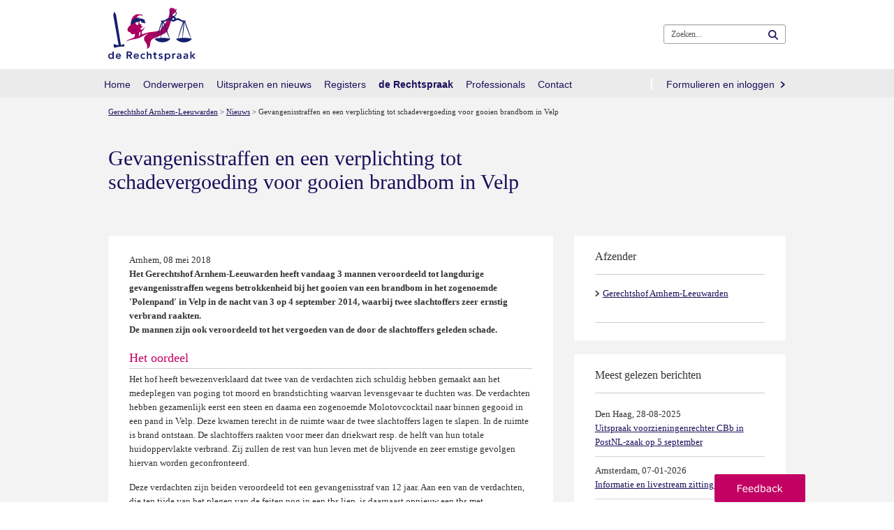

--- FILE ---
content_type: text/html; charset=utf-8
request_url: https://www.rechtspraak.nl/Organisatie-en-contact/Organisatie/Gerechtshoven/Gerechtshof-Arnhem-Leeuwarden/Nieuws/Paginas/Gevangenisstraffen-en-een-verplichting-tot-schadevergoeding-voor-gooien-brandbom-in-Velp.aspx?pk_campaign=rssfeed&pk_medium=rssfeed&pk_keyword=Nieuws-van-het-gerechtshof-Arnhem-Leeuwarden
body_size: 19380
content:


<!DOCTYPE html >
<html class="no-loader" dir="ltr" lang="nl-NL">
    <head><meta http-equiv="X-UA-Compatible" content="IE=edge"/><meta http-equiv="Content-type" content="text/html; charset=utf-8" /><meta http-equiv="Expires" content="0" /><meta charset="utf-8" /><meta name="viewport" content="width=device-width, initial-scale=1.0" /><meta name="author" /><meta name="referrer" content="always" /><title>
	
	Gevangenisstraffen en een verplichting tot schadevergoeding voor gooien brandbom in Velp

</title><link rel="shortcut icon" href="/Style Library/Rechtspraak/images/favicon.ico" />
<link rel="apple-touch-icon" href="/Style Library/Rechtspraak/images/mobile/apple-icon.png" />
<link rel="apple-touch-icon" sizes="57x57" href="/Style Library/Rechtspraak/images/mobile/apple-icon-57x57.png" />
<link rel="apple-touch-icon" sizes="72x72" href="/Style Library/Rechtspraak/images/mobile/apple-icon-72x72.png" />
<link rel="apple-touch-icon" sizes="76x76" href="/Style Library/Rechtspraak/images/mobile/apple-icon-76x76.png" />
<link rel="apple-touch-icon" sizes="114x114" href="/Style Library/Rechtspraak/images/mobile/apple-icon-114x114.png" />
<link rel="apple-touch-icon" sizes="120x120" href="/Style Library/Rechtspraak/images/mobile/apple-icon-120x120.png" />
<link rel="apple-touch-icon" sizes="144x144" href="/Style Library/Rechtspraak/images/mobile/apple-icon-144x144.png" />
<link rel="apple-touch-icon" sizes="152x152" href="/Style Library/Rechtspraak/images/mobile/apple-icon-152x152.png" />
<link rel="apple-touch-icon" sizes="180x180" href="/Style Library/Rechtspraak/images/mobile/apple-icon-180x180.png" />
<link rel="icon" sizes="36x36" href="/Style Library/Rechtspraak/images/mobile/android-icon-36x36.png" />
<link rel="icon" sizes="48x48" href="/Style Library/Rechtspraak/images/mobile/android-icon-48x48.png" />
<link rel="icon" sizes="72x72" href="/Style Library/Rechtspraak/images/mobile/android-icon-72x72.png" />
<link rel="icon" sizes="96x96" href="/Style Library/Rechtspraak/images/mobile/android-icon-96x96.png" />
<link rel="icon" sizes="144x144" href="/Style Library/Rechtspraak/images/mobile/android-icon-144x144.png" />
<link rel="icon" sizes="192x192" href="/Style Library/Rechtspraak/images/mobile/android-icon-192x192.png" />
<link rel="stylesheet" type="text/css" href="/_layouts/15/1043/styles/Themable/corev15.css?rev=VP8O6i%2Fjk0YdiFCSpDem%2FA%3D%3DTAG0"/>
<link rel="stylesheet" type="text/css" href="/Style%20Library/Rechtspraak/css/CSSBundle.min.css"/>
<link rel="stylesheet" type="text/css" href="/Style%20Library/Rechtspraak/css/rnl.layout.min.css"/>
<script type="text/javascript" src="/_layouts/15/1043/initstrings.js?rev=Y9BVLWFoYmfaNwg3BMQEqg%3D%3DTAG0"></script>
<script type="text/javascript" src="/_layouts/15/init.js?rev=RHfoRxFuwXZ%2BOo2JABCoHA%3D%3DTAG0"></script>
<script type="text/javascript" src="/ScriptResource.axd?d=1d_utKh8xyj3KlNqwU3lGXJ2encxlyvbz3tHPuUSD_e2okKKYe1I9DvqrskW2peWYm5T_St6XLX5DRMaXAiC4XDDvCryG-kfhjRf32XME4A-bomfoNL8NgSXsiMBElmPWHKmFhV4gNOlDWbZVCkYgK3-wwmAZLPuEHNIrw_LLUa0kD2aM9FSL5oX3MAxGUEJ0&amp;t=5c0e0825"></script>
<script type="text/javascript" src="/_layouts/15/blank.js?rev=nBzPIm07cpYroIjvUHh4jw%3D%3DTAG0"></script>
<script type="text/javascript" src="/ScriptResource.axd?d=bkZHrQQF2ThGrTE9zWmiyAkQG3_FhTVhR_9TwrotkyW9Ypw_q4MbNakPhEkSDpqk1AkZGig9TUUHNxdcJoKqSaHT455zZwPMPYLO_l35aYEd-DwbHNWs1hMAoLBGkQ-KMz8KszA6CmszR3QVdiVjNx1qM7hQkdMKH0uYQYYSZTJioeNdU3CHC4_4hO3enrct0&amp;t=5c0e0825"></script>
<script type="text/javascript">RegisterSod("require.js", "\u002f_layouts\u002f15\u002frequire.js?rev=4UhLIF\u00252FezOvmGnh\u00252Fs0LLpA\u00253D\u00253DTAG0");</script>
<script type="text/javascript">RegisterSod("strings.js", "\u002f_layouts\u002f15\u002f1043\u002fstrings.js?rev=qnO8Go1MJoH7LfM3pgC94g\u00253D\u00253DTAG0");</script>
<script type="text/javascript">RegisterSod("sp.res.resx", "\u002f_layouts\u002f15\u002f1043\u002fsp.res.js?rev=NS3Xi0Way9j5EPImgrm7ug\u00253D\u00253DTAG0");</script>
<script type="text/javascript">RegisterSod("sp.runtime.js", "\u002f_layouts\u002f15\u002fsp.runtime.js?rev=QZuY9EfO812\u00252FHP6vKipQPQ\u00253D\u00253DTAG0");RegisterSodDep("sp.runtime.js", "sp.res.resx");</script>
<script type="text/javascript">RegisterSod("sp.js", "\u002f_layouts\u002f15\u002fsp.js?rev=IOhwsS2jiKK0lsxWx1LfFA\u00253D\u00253DTAG0");RegisterSodDep("sp.js", "sp.runtime.js");RegisterSodDep("sp.js", "sp.ui.dialog.js");RegisterSodDep("sp.js", "sp.res.resx");</script>
<script type="text/javascript">RegisterSod("sp.init.js", "\u002f_layouts\u002f15\u002fsp.init.js?rev=v7C9ZcXmEYuhjJNLnCo66A\u00253D\u00253DTAG0");</script>
<script type="text/javascript">RegisterSod("sp.ui.dialog.js", "\u002f_layouts\u002f15\u002fsp.ui.dialog.js?rev=QfcC7vHW7hXFYDxqmPkuwQ\u00253D\u00253DTAG0");RegisterSodDep("sp.ui.dialog.js", "sp.init.js");RegisterSodDep("sp.ui.dialog.js", "sp.res.resx");</script>
<script type="text/javascript">RegisterSod("core.js", "\u002f_layouts\u002f15\u002fcore.js?rev=9kCBQNkpbQYAoiVcZpdkJA\u00253D\u00253DTAG0");RegisterSodDep("core.js", "strings.js");</script>
<script type="text/javascript">RegisterSod("menu.js", "\u002f_layouts\u002f15\u002fmenu.js?rev=8L\u00252BIY1hT\u00252BbaFStnW1t8DHA\u00253D\u00253DTAG0");</script>
<script type="text/javascript">RegisterSod("mQuery.js", "\u002f_layouts\u002f15\u002fmquery.js?rev=G0XIYJI9ofOrcdJaLkhB7Q\u00253D\u00253DTAG0");</script>
<script type="text/javascript">RegisterSod("callout.js", "\u002f_layouts\u002f15\u002fcallout.js?rev=abeY2vrdWuf5SFGyZz0ZIA\u00253D\u00253DTAG0");RegisterSodDep("callout.js", "strings.js");RegisterSodDep("callout.js", "mQuery.js");RegisterSodDep("callout.js", "core.js");</script>
<script type="text/javascript">RegisterSod("sp.core.js", "\u002f_layouts\u002f15\u002fsp.core.js?rev=bOK\u00252Bug\u00252FpfAotn0K8lTrAmw\u00253D\u00253DTAG0");RegisterSodDep("sp.core.js", "strings.js");RegisterSodDep("sp.core.js", "sp.init.js");RegisterSodDep("sp.core.js", "core.js");</script>
<script type="text/javascript">RegisterSod("clienttemplates.js", "\u002f_layouts\u002f15\u002fclienttemplates.js?rev=oCuPrViEzAn0pDKB8CF8Zg\u00253D\u00253DTAG0");</script>
<script type="text/javascript">RegisterSod("sharing.js", "\u002f_layouts\u002f15\u002fsharing.js?rev=i\u00252BpkUadbMp0SRKzd7VVHng\u00253D\u00253DTAG0");RegisterSodDep("sharing.js", "strings.js");RegisterSodDep("sharing.js", "mQuery.js");RegisterSodDep("sharing.js", "clienttemplates.js");RegisterSodDep("sharing.js", "core.js");</script>
<script type="text/javascript">RegisterSod("suitelinks.js", "\u002f_layouts\u002f15\u002fsuitelinks.js?rev=xrG\u00252BRjaI5OPo7vtJxP\u00252B73A\u00253D\u00253DTAG0");RegisterSodDep("suitelinks.js", "strings.js");RegisterSodDep("suitelinks.js", "core.js");</script>
<script type="text/javascript">RegisterSod("clientrenderer.js", "\u002f_layouts\u002f15\u002fclientrenderer.js?rev=DnKoLK\u00252FbHhJeC9UWCtG1Cw\u00253D\u00253DTAG0");</script>
<script type="text/javascript">RegisterSod("srch.resources.resx", "\u002f_layouts\u002f15\u002f1043\u002fsrch.resources.js?rev=Rcjm77Mho1zMWurOyjZDjg\u00253D\u00253DTAG0");</script>
<script type="text/javascript">RegisterSod("search.clientcontrols.js", "\u002f_layouts\u002f15\u002fsearch.clientcontrols.js?rev=llkkoa8WzW2Akde91RvLUw\u00253D\u00253DTAG0");RegisterSodDep("search.clientcontrols.js", "sp.init.js");RegisterSodDep("search.clientcontrols.js", "clientrenderer.js");RegisterSodDep("search.clientcontrols.js", "srch.resources.resx");</script>
<script type="text/javascript">RegisterSod("sp.search.js", "\u002f_layouts\u002f15\u002fsp.search.js?rev=HAx1PXh3dmISREk3Xv5ClQ\u00253D\u00253DTAG0");RegisterSodDep("sp.search.js", "sp.init.js");RegisterSodDep("sp.search.js", "sp.runtime.js");</script>
<script type="text/javascript">RegisterSod("ajaxtoolkit.js", "\u002f_layouts\u002f15\u002fajaxtoolkit.js?rev=D\u00252BopWJT1QLPe7G8RdEG71A\u00253D\u00253DTAG0");RegisterSodDep("ajaxtoolkit.js", "search.clientcontrols.js");</script>
<script type="text/javascript">RegisterSod("browserScript", "\u002f_layouts\u002f15\u002fie55up.js?rev=FDfIxU6g4wVWGihfBF8EMQ\u00253D\u00253DTAG0");RegisterSodDep("browserScript", "strings.js");</script>
<script type="text/javascript">RegisterSod("inplview", "\u002f_layouts\u002f15\u002finplview.js?rev=DyKtSizIeG1Okf5xG3fnOw\u00253D\u00253DTAG0");RegisterSodDep("inplview", "strings.js");RegisterSodDep("inplview", "core.js");RegisterSodDep("inplview", "clienttemplates.js");RegisterSodDep("inplview", "sp.js");</script>
<link type="text/xml" rel="alternate" href="/Organisatie-en-contact/Organisatie/Gerechtshoven/Gerechtshof-Arnhem-Leeuwarden/Nieuws/_vti_bin/spsdisco.aspx" />
            
    
                <script type="application/ld+json">
                    {
                        "@context": "http://schema.org",
                        "@type": "NewsArticle",
                        "mainEntityOfPage": "https://www.rechtspraak.nl/Organisatie-en-contact/Organisatie/Gerechtshoven/Gerechtshof-Arnhem-Leeuwarden/Nieuws/Paginas/Gevangenisstraffen-en-een-verplichting-tot-schadevergoeding-voor-gooien-brandbom-in-Velp.aspx",
                        "headline": "Gevangenisstraffen en een verplichting tot schadevergoeding voor gooien brandbom in Velp",
                        "description": "Arnhem, 08 mei 2018 ",
                        "url": "https://www.rechtspraak.nl/Organisatie-en-contact/Organisatie/Gerechtshoven/Gerechtshof-Arnhem-Leeuwarden/Nieuws/Paginas/Gevangenisstraffen-en-een-verplichting-tot-schadevergoeding-voor-gooien-brandbom-in-Velp.aspx",
                        "author": { 
                            "@type": "Organization", 
                            "name": "De Rechtspraak" 
                        },
                        "datePublished": "2018-05-08T00:00:00.000",
                        "image": [],
                        "publisher": {
                            "@type": "Organization",
                            "name": "De Rechtspraak",
                            "logo": { 
                                "@type": "imageObject", 
                                "url": "https://www.rechtspraak.nl/Style%20Library/Rechtspraak/images/logo_rechtspraak_100x60.png", 
                                "width": 100, 
                                "height": 60 
                            } 
                        }
                    }
                </script>
                

            <link rel="canonical" href="https://www.rechtspraak.nl:443/Organisatie-en-contact/Organisatie/Gerechtshoven/Gerechtshof-Arnhem-Leeuwarden/Nieuws/Paginas/Gevangenisstraffen-en-een-verplichting-tot-schadevergoeding-voor-gooien-brandbom-in-Velp.aspx" /><meta name="google-site-verification" content="Fq1_ukK08Ue67MSC9EkIWNxP1ajCjjFrqw2_Px2_XdY" />
            
            
        <meta property="twitter:card" content="summary" /><meta property="twitter:site" content="Gevangenisstraffen en een verplichting tot schadevergoeding voor gooien brandbom in Velp" /><meta property="twitter:image" content="https://www.rechtspraak.nl/Style Library/Rechtspraak/images/rnl_logo_social.png" /><meta property="og:title" content="Gevangenisstraffen en een verplichting tot schadevergoeding voor gooien brandbom in Velp" /><meta property="og:description" content="Arnhem, 08 mei 2018 " /><meta property="og:url" content="https://www.rechtspraak.nl/Organisatie-en-contact/Organisatie/Gerechtshoven/Gerechtshof-Arnhem-Leeuwarden/Nieuws/Paginas/Gevangenisstraffen-en-een-verplichting-tot-schadevergoeding-voor-gooien-brandbom-in-Velp.aspx" /><meta property="og:image" content="https://www.rechtspraak.nl/Style Library/Rechtspraak/images/rnl_logo_social.png" /><meta property="og:image:url" content="https://www.rechtspraak.nl/Style Library/Rechtspraak/images/rnl_logo_social.png" /><meta property="og:image:secure_url" content="https://www.rechtspraak.nl/Style Library/Rechtspraak/images/rnl_logo_social.png" /><meta property="og:image:type" content="image/png" /><meta property="og:image:width" content="1200" /><meta property="og:image:height" content="1200" /> <meta property="og:type" content="article" />
        <!-- Replace no-loader hook -->
        <script>
            if (window.location.hash) {
                document.documentElement.className = document.documentElement.className.replace(/\bno-loader\b/, 'loader');
            }
        </script>
        <!-- Bootstrap responsive css files bundled and minimized -->
        

        <!-- jQuery, Bootstrap and other JavaScript plugins bundled and minimized ) -->
        <script type="text/javascript" src="/Style Library/Rechtspraak/js/JSBundle.min.js"></script>
        <!-- Piwik PRO Tag Manager Synchronous -->
        <script type="text/javascript"> 
(function(window, document, dataLayerName, id) {function stgCreateCookie(a,b,c){var d="";if(c){var e=new Date;e.setTime(e.getTime()+24*c*60*60*1e3),d="; expires="+e.toUTCString()}document.cookie=a+"="+b+d+"; path =/ "}var isStgDebug=(window.location.href.match("stg_debug")||document.cookie.match("stg_debug"))&&!window.location.href.match("stg_disable_debug");stgCreateCookie("stg_debug",isStgDebug?1:"",isStgDebug?14:-1);var qP=[];dataLayerName!=="dataLayer"&&qP.push("data_layer_name="+dataLayerName),isStgDebug&&qP.push("stg_debug");var qPString=qP.length>0?("?"+qP.join("&")):"";document.write('<script src="https://statistiek.rechtspraak.nl/containers/'+id+'.sync.js' + qPString + '"></' + 'script>');})(window, document, 'dataLayer', '9930a595-7507-4ede-a68e-3221176784af');</script>
        <!-- Rechtspraak.Resources //-->
        <script id="rnl-resources-script" type="text/javascript" src="/Organisatie-en-contact/Organisatie/Gerechtshoven/Gerechtshof-Arnhem-Leeuwarden/Nieuws/RnlScriptResource.axd?js=resources"></script>
        <script type="text/javascript" src="/Style Library/Rechtspraak/js/externeBezoeker.js"></script>
        
        <script type="text/javascript">
            function ProcessImn() { }
            function ProcessImnMarkers() { }
        </script>
    </head>
    <body onhashchange="if (typeof(_spBodyOnHashChange) != 'undefined') _spBodyOnHashChange();">
        <!-- Start Piwik PRO Tag Manager code -->
        <script type="text/javascript"> 
(function(window, document, dataLayerName, id) {window[dataLayerName]=window[dataLayerName]||[],window[dataLayerName].push({start:(new Date).getTime(),event:"stg.start"});var scripts=document.getElementsByTagName('script')[0],tags=document.createElement('script');function stgCreateCookie(a,b,c){var d="";if(c){var e=new Date;e.setTime(e.getTime()+24*c*60*60*1e3),d="; expires = "+e.toUTCString()}document.cookie=a+" = "+b+d+"; path =/ "}var isStgDebug=(window.location.href.match("stg_debug")||document.cookie.match("stg_debug"))&&!window.location.href.match("stg_disable_debug");stgCreateCookie("stg_debug",isStgDebug?1:"",isStgDebug?14:-1);var qP=[];dataLayerName!=="dataLayer"&&qP.push("data_layer_name = "+dataLayerName),isStgDebug&&qP.push("stg_debug");var qPString=qP.length>0?("?"+qP.join("&")):"";tags.async=!0,tags.src="https://statistiek.rechtspraak.nl/containers/"+id+".js"+qPString,scripts.parentNode.insertBefore(tags,scripts);!function(a,n,i){a[n]=a[n]||{};for(var c=0;c<i.length;c++)!function(i){a[n][i]=a[n][i]||{},a[n][i].api=a[n][i].api||function(){var a=[].slice.call(arguments,0);"string"==typeof a[0]&&window[dataLayerName].push({event:n+"."+i+":"+a[0],parameters:[].slice.call(arguments,1)})}}(i[c])}(window,"ppms",["tm","cm"]);})(window, document, 'dataLayer', '9930a595-7507-4ede-a68e-3221176784af');</script><noscript><iframe src="https://statistiek.rechtspraak.nl/containers/9930a595-7507-4ede-a68e-3221176784af/noscript.html" height="0" width="0" style="display:none;visibility:hidden"></iframe></noscript>
        <!-- End Piwik PRO Tag Manager code -->
        <!-- Loading overlay when scrolling to anchor -->
        <div class="rnl-loading fade in" role="status">Laden...</div>

        
        <div class="noindex">
            <div id="imgPrefetch" style="display:none">
<img src="/Style Library/Rechtspraak/images/logo_2016.svg?rev=40" />
<img src="/_layouts/15/images/spcommon.png?rev=40" />
</div>

        </div>
        <form method="post" action="./Gevangenisstraffen-en-een-verplichting-tot-schadevergoeding-voor-gooien-brandbom-in-Velp.aspx?pk_campaign=rssfeed&pk_medium=rssfeed&pk_keyword=Nieuws-van-het-gerechtshof-Arnhem-Leeuwarden" onsubmit="javascript:return WebForm_OnSubmit();" id="aspnetForm">
<div class="aspNetHidden">
<input type="hidden" id="RNL_ContentFiltered" value="1"><input type="hidden" name="_wpcmWpid" id="_wpcmWpid" value>
<input type="hidden" name="wpcmVal" id="wpcmVal" value>
<input type="hidden" name="MSOWebPartPage_PostbackSource" id="MSOWebPartPage_PostbackSource" value>
<input type="hidden" name="MSOTlPn_SelectedWpId" id="MSOTlPn_SelectedWpId" value>
<input type="hidden" name="MSOTlPn_View" id="MSOTlPn_View" value="0">
<input type="hidden" name="MSOTlPn_ShowSettings" id="MSOTlPn_ShowSettings" value="False">
<input type="hidden" name="MSOGallery_SelectedLibrary" id="MSOGallery_SelectedLibrary" value>
<input type="hidden" name="MSOGallery_FilterString" id="MSOGallery_FilterString" value>
<input type="hidden" name="MSOTlPn_Button" id="MSOTlPn_Button" value="none">
<input type="hidden" name="__EVENTTARGET" id="__EVENTTARGET" value>
<input type="hidden" name="__EVENTARGUMENT" id="__EVENTARGUMENT" value>
<input type="hidden" name="__REQUESTDIGEST" id="__REQUESTDIGEST" value="noDigest">
<input type="hidden" name="MSOSPWebPartManager_DisplayModeName" id="MSOSPWebPartManager_DisplayModeName" value="Browse">
<input type="hidden" name="MSOSPWebPartManager_ExitingDesignMode" id="MSOSPWebPartManager_ExitingDesignMode" value="false">
<input type="hidden" name="MSOWebPartPage_Shared" id="MSOWebPartPage_Shared" value>
<input type="hidden" name="MSOLayout_LayoutChanges" id="MSOLayout_LayoutChanges" value>
<input type="hidden" name="MSOLayout_InDesignMode" id="MSOLayout_InDesignMode" value>
<input type="hidden" name="_wpSelected" id="_wpSelected" value>
<input type="hidden" name="_wzSelected" id="_wzSelected" value>
<input type="hidden" name="MSOSPWebPartManager_OldDisplayModeName" id="MSOSPWebPartManager_OldDisplayModeName" value="Browse">
<input type="hidden" name="MSOSPWebPartManager_StartWebPartEditingName" id="MSOSPWebPartManager_StartWebPartEditingName" value="false">
<input type="hidden" name="MSOSPWebPartManager_EndWebPartEditing" id="MSOSPWebPartManager_EndWebPartEditing" value="false">
<input type="hidden" name="__VIEWSTATE" id="__VIEWSTATE" value="/[base64]">
</div>

<script type="text/javascript">
//<![CDATA[
var theForm = document.forms['aspnetForm'];
if (!theForm) {
    theForm = document.aspnetForm;
}
function __doPostBack(eventTarget, eventArgument) {
    if (!theForm.onsubmit || (theForm.onsubmit() != false)) {
        theForm.__EVENTTARGET.value = eventTarget;
        theForm.__EVENTARGUMENT.value = eventArgument;
        theForm.submit();
    }
}
//]]>
</script>


<script src="/WebResource.axd?d=Zq3rFDKIt1NTBXems_eeb5mGjkK53DspeMO-By5D2Bs9QwI3_fhby4Aq5yr067CleUVrTW-ftHYEE0VxNSWH_ZTnsU6_wFSWFe2-LijUzBw1&t=638901608248157332" type="text/javascript"></script>


<script type="text/javascript">
//<![CDATA[
var MSOWebPartPageFormName = 'aspnetForm';
var g_presenceEnabled = true;
var g_wsaEnabled = false;

var g_correlationId = '0c9cefa1-bf1b-6073-03ad-63a83c11c3b3';
var g_wsaQoSEnabled = false;
var g_wsaQoSDataPoints = [];
var g_wsaRUMEnabled = false;
var g_wsaLCID = 1043;
var g_wsaListTemplateId = 850;
var g_wsaSiteTemplateId = 'CMSPUBLISHING#0';
var _fV4UI=true;var _spPageContextInfo = {webServerRelativeUrl: "\u002fOrganisatie-en-contact\u002fOrganisatie\u002fGerechtshoven\u002fGerechtshof-Arnhem-Leeuwarden\u002fNieuws", webAbsoluteUrl: "https:\u002f\u002fwww.rechtspraak.nl\u002fOrganisatie-en-contact\u002fOrganisatie\u002fGerechtshoven\u002fGerechtshof-Arnhem-Leeuwarden\u002fNieuws", siteAbsoluteUrl: "https:\u002f\u002fwww.rechtspraak.nl", serverRequestPath: "\u002fOrganisatie-en-contact\u002fOrganisatie\u002fGerechtshoven\u002fGerechtshof-Arnhem-Leeuwarden\u002fNieuws\u002fPaginas\u002fGevangenisstraffen-en-een-verplichting-tot-schadevergoeding-voor-gooien-brandbom-in-Velp.aspx", layoutsUrl: "_layouts\u002f15", webTitle: "Nieuws", webTemplate: "39", tenantAppVersion: "0", isAppWeb: false, Has2019Era: true, webLogoUrl: "\u002fStyle Library\u002fRechtspraak\u002fimages\u002flogo_2016.svg", webLanguage: 1043, currentLanguage: 1043, currentUICultureName: "nl-NL", currentCultureName: "nl-NL", clientServerTimeDelta: new Date("2026-01-22T21:19:49.2271810Z") - new Date(), updateFormDigestPageLoaded: new Date("2026-01-22T21:19:49.2271810Z"), siteClientTag: "5488$$16.0.5513.1001", crossDomainPhotosEnabled:false, webUIVersion:15, webPermMasks:{High:16,Low:2147680321},pageListId:"{ef0fbd57-fa1d-4e6c-8cf9-70133f48abd7}",pageItemId:193, pagePersonalizationScope:1, alertsEnabled:true, customMarkupInCalculatedFieldDisabled: true, siteServerRelativeUrl: "\u002f", allowSilverlightPrompt:'True', isSiteAdmin: false};var L_Menu_BaseUrl="/Organisatie-en-contact/Organisatie/Gerechtshoven/Gerechtshof-Arnhem-Leeuwarden/Nieuws";
var L_Menu_LCID="1043";
var L_Menu_SiteTheme="null";
document.onreadystatechange=fnRemoveAllStatus; function fnRemoveAllStatus(){removeAllStatus(true)};Flighting.ExpFeatures = [480215056,1880287568,1561350208,302071836,3212816,69472768,4194310,-2113396707,268502022,-872284160,1049232,-2147421952,65536,65536,2097472,917504,-2147474174,1372324107,67108882,0,0,-2147483648,2097152,0,0,32768,0,0,0,0,0,0,0,0,0,0,0,0,0,0,0,0,0,0,0,0,0,0,0,0,0,0,0,0,0,0,0,0,0,0,0,0,0,0,0,0,0,0,0,0,0,0,0,0,0,0,0,0,0,0,0,0,0,0,32768];//]]>
</script>

<script src="/_layouts/15/blank.js?rev=nBzPIm07cpYroIjvUHh4jw%3D%3DTAG0" type="text/javascript"></script>
<script type="text/javascript">
//<![CDATA[
if (typeof(DeferWebFormInitCallback) == 'function') DeferWebFormInitCallback();function WebForm_OnSubmit() {
UpdateFormDigest('\u002fOrganisatie-en-contact\u002fOrganisatie\u002fGerechtshoven\u002fGerechtshof-Arnhem-Leeuwarden\u002fNieuws', 1440000);if (typeof(_spFormOnSubmitWrapper) != 'undefined') {return _spFormOnSubmitWrapper();} else {return true;};
return true;
}
//]]>
</script>

<div class="aspNetHidden">

	<input type="hidden" name="__VIEWSTATEGENERATOR" id="__VIEWSTATEGENERATOR" value="BAB98CB3">
</div>
            <div class="aspNetHidden">
	<input type="hidden" name="__ROLES" id="__ROLES" value>
</div>
            
            
            
            <span id="DeltaSPWebPartManager">
                
            </span>
            <script type="text/javascript">
//<![CDATA[
Sys.WebForms.PageRequestManager._initialize('ctl00$ScriptManager', 'aspnetForm', [], [], [], 90, 'ctl00');
//]]>
</script>

            <div>
	
                <div style="visibility: hidden; display: none" id="s4-ribbonrow"></div>
            
</div>
            
            <div id="s4-workspace">
                <div class="rs-wrapper" id="s4-bodyContainer">
                    
                    
                    <div class="masthead ms-dialogHidden noindex">
                        <div class="rs-header clearfix">
                            <div class="container">
                                <p class="rs-skip-links">
                                    <a class="rs-skip-link" href="#mainContent" title="Direct naar inhoud">
                                        Direct naar inhoud
                                    </a>
                                    <a class="rs-skip-link" href="#mainSearch" title="Direct naar zoekformulier">
                                        Direct naar zoekformulier
                                    </a>
                                </p>
                                <div class="pull-left rs-logo" id="DeltaSiteLogo">
	
                                    
                                    <span><a class="ms-siteicon-a" id="ctl00_x36d5bee949a7480783b3afc048c15598" href="https://www.rechtspraak.nl"><img class="ms-siteicon-img" id="ctl00_x74bbee6762f840edad4fe46f496d8c78" src="/Style%20Library/Rechtspraak/images/logo_2016.svg" alt="Logo de Rechtspraak"><span class="rs-logo-border"></span></a></span>
                                
</div>
                                <div class="headtitle pull-left">
                                    <h1 class="ms-core-pageTitle" id="pageTitle">
                                        <span id="DeltaPlaceHolderPageTitleInTitleArea">
                                            
	Gevangenisstraffen en een verplichting tot schadevergoeding voor gooien brandbom in Velp

                                        </span>
                                        <div class="ms-displayInlineBlock ms-normalWrap" id="DeltaPlaceHolderPageDescription">
	
                                            <a style="display: none;" href="javascript:;" id="ms-pageDescriptionDiv">
                                                <span id="ms-pageDescriptionImage">&nbsp;</span>
                                            </a>
                                            <span class="ms-accessible" id="ms-pageDescription"></span>
                                            <script type="text/javascript">// <![CDATA[ 


                                                _spBodyOnLoadFunctionNames.push("setupPageDescriptionCallout");
                                            // ]]>
</script>
                                        
</div>
                                    </h1>
                                    <ul class="s4-breadcrumb pull-left">
	<li class="s4-breadcrumbCurrentNode pull-left"><span class="s4-breadcrumb-arrowcont"><img style="display:inline-block;padding-top:4px;" src="/_layouts/15/images/nodearrow.png" alt></span><a class="s4-breadcrumbCurrentNode pull-left" title="Home" href="/">Home</a></li>
</ul>

                                </div>


                            </div>
                            <!--/.rs-header -->
                        </div>
                        <!--/.container -->

                        <span id="DeltaBreadcrumbDropdown">
                            
                        </span>
                    </div>

                    <div class="navbar rs-navbar">
                        <div class="container">
                            <div class="rs-search-group">
                                
    <div class="rs-header-buttons" data-tag="MegaMenu" data-view="headerbuttonmenu" data-template="header-button-menu-template"><script>Rechtspraak.MegaMenu.$dataMenus['headerbuttonmenu']={"items":[{"ContentTypeId":"0x012000D18CE8FD2AD74B4181C6689C325627E800B4A8BCCF398C4A11BEDA1BB7740342FA0056825E7EAFC0E444983A47C89F7C069A","FileDirRef":"\/Lists\/Menus","Folder":{"ItemCount":1},"Id":73,"RS_Afbeelding":null,"RS_HtmlClass":"","RS_ItemUrl":null,"RS_Koptekst":"","RS_Tekst":"","RS_Volgorde":0,"Title":"headerbuttonmenu","URL":null},{"ContentTypeId":"0x012000D18CE8FD2AD74B4181C6689C325627E800B4A8BCCF398C4A11BEDA1BB7740342FA0056825E7EAFC0E444983A47C89F7C069A","FileDirRef":"\/Lists\/Menus\/headerbuttonmenu","Folder":{"ItemCount":0},"Id":74,"RS_Afbeelding":null,"RS_HtmlClass":"","RS_ItemUrl":null,"RS_Koptekst":"","RS_Tekst":"","RS_Volgorde":0,"Title":"Voor advocaten en juristen","URL":{"Url":"https:\/\/www.rechtspraak.nl\/Voor-advocaten-en-juristen"}}],"rootUrl":"\/Lists\/Menus"}</script></div>


                                <button class="rs-search-toggle collapsed" id="mainSearch" type="button" data-toggle="collapse" data-target=".rs-search" aria-expanded="false">
                                    <span>Zoeken</span>
                                </button>

                                <!--search-->
                                <div class="rs-search collapse">
                                    
                                    <div class="ms-mpSearchBox ms-floatRight" id="DeltaPlaceHolderSearchArea">
	
                                        
                                            <div id="searchInputBox">
                                                <div class="ms-webpart-chrome ms-webpart-chrome-fullWidth">
		<div class="ms-WPBody" style webpartid="00000000-0000-0000-0000-000000000000" haspers="true" id="WebPartWPQ1" width="100%" onlyformepart="true" allowdelete="false"><div componentid="ctl00_PlaceHolderSearchArea_SmallSearchInputBox1_csr" id="ctl00_PlaceHolderSearchArea_SmallSearchInputBox1_csr"><div id="SearchBox" name="Control"><div class="ms-srch-sb ms-srch-sb-border" id="ctl00_PlaceHolderSearchArea_SmallSearchInputBox1_csr_sboxdiv"><input class="ms-textSmall ms-srch-sb-prompt ms-helperText" type="text" value="Zoeken..." maxlength="2048" accesskey="S" title="Zoeken..." id="ctl00_PlaceHolderSearchArea_SmallSearchInputBox1_csr_sbox" autocomplete="off" autocorrect="off" onkeypress="EnsureScriptFunc('Search.ClientControls.js', 'Srch.U', function() {if (Srch.U.isEnterKey(String.fromCharCode(event.keyCode))) {$find('ctl00_PlaceHolderSearchArea_SmallSearchInputBox1_csr').search($get('ctl00_PlaceHolderSearchArea_SmallSearchInputBox1_csr_sbox').value);return Srch.U.cancelEvent(event);}})" onkeydown="EnsureScriptFunc('Search.ClientControls.js', 'Srch.U', function() {var ctl = $find('ctl00_PlaceHolderSearchArea_SmallSearchInputBox1_csr');ctl.activateDefaultQuerySuggestionBehavior();})" onfocus="EnsureScriptFunc('Search.ClientControls.js', 'Srch.U', function() {var ctl = $find('ctl00_PlaceHolderSearchArea_SmallSearchInputBox1_csr');ctl.hidePrompt();ctl.setBorder(true);})" onblur="EnsureScriptFunc('Search.ClientControls.js', 'Srch.U', function() {var ctl = $find('ctl00_PlaceHolderSearchArea_SmallSearchInputBox1_csr'); if (ctl){ ctl.showPrompt(); ctl.setBorder(false);}})"><a class="ms-srch-sb-searchLink" title="Zoeken" role="button" id="ctl00_PlaceHolderSearchArea_SmallSearchInputBox1_csr_SearchLink" onclick="EnsureScriptFunc('Search.ClientControls.js', 'Srch.U', function() {$find('ctl00_PlaceHolderSearchArea_SmallSearchInputBox1_csr').search($get('ctl00_PlaceHolderSearchArea_SmallSearchInputBox1_csr_sbox').value);})" href="javascript: {}"><img class="ms-srch-sb-searchImg" src="/_layouts/15/images/searchresultui.png?rev=40" id="searchImg" alt="Zoeken"></a><div class="ms-qSuggest-container ms-shadow" id="AutoCompContainer"><div id="ctl00_PlaceHolderSearchArea_SmallSearchInputBox1_csr_AutoCompList"></div></div></div></div></div><noscript><div id="ctl00_PlaceHolderSearchArea_SmallSearchInputBox1_noscript">Het lijkt erop dat er geen JavaScript is ingeschakeld bij uw browser. Schakel JavaScript in en probeer het opnieuw.</div></noscript><div id="ctl00_PlaceHolderSearchArea_SmallSearchInputBox1">

		</div><div class="ms-clear"></div></div>
	</div>
                                            </div>
                                        
                                    
</div>
                                </div>
                            </div>

                            <div class="row">
                                <div class="navbar-header">
                                    <button class="navbar-toggle rs-navbar-toggle collapsed" id="mainNavigation" type="button" data-toggle="collapse" data-target=".navbar-collapse" aria-expanded="false">
                                        <span>Menu</span> <span class="caret"></span>
                                    </button>
                                </div>

                                <div class="ms-displayInline ms-core-navigation" id="DeltaTopNavigation" role="navigation">
	
                                    
                                    
    <div class="navbar-collapse collapse" data-tag="MegaMenu" data-view="mainmenu" data-template="megamenu-menuitem-template"><script>Rechtspraak.MegaMenu.$dataMenus['mainmenu']={"items":[{"ContentTypeId":"0x012000D18CE8FD2AD74B4181C6689C325627E800B4A8BCCF398C4A11BEDA1BB7740342FA0056825E7EAFC0E444983A47C89F7C069A","FileDirRef":"\/Lists\/Menus","Folder":{"ItemCount":8},"Id":75,"RS_Afbeelding":null,"RS_HtmlClass":"","RS_ItemUrl":null,"RS_Koptekst":"","RS_Tekst":"","RS_Volgorde":0,"Title":"mainmenu","URL":null},{"ContentTypeId":"0x012000D18CE8FD2AD74B4181C6689C325627E800B4A8BCCF398C4A11BEDA1BB7740342FA0056825E7EAFC0E444983A47C89F7C069A","FileDirRef":"\/Lists\/Menus\/mainmenu","Folder":{"ItemCount":3},"Id":76,"RS_Afbeelding":null,"RS_HtmlClass":"rs-mega-menu","RS_ItemUrl":null,"RS_Koptekst":"","RS_Tekst":"","RS_Volgorde":10,"Title":"Onderwerpen","URL":{"Url":"https:\/\/www.rechtspraak.nl\/Onderwerpen"}},{"ContentTypeId":"0x012000D18CE8FD2AD74B4181C6689C325627E800B4A8BCCF398C4A11BEDA1BB7740342FA0056825E7EAFC0E444983A47C89F7C069A","FileDirRef":"\/Lists\/Menus\/mainmenu\/Onderwerpen","Folder":{"ItemCount":11},"Id":77,"RS_Afbeelding":null,"RS_HtmlClass":"col-sm-6 htmlClassNoLink","RS_ItemUrl":null,"RS_Koptekst":"","RS_Tekst":"","RS_Volgorde":10,"Title":"Procedures","URL":null},{"ContentTypeId":"0x012000D18CE8FD2AD74B4181C6689C325627E800B4A8BCCF398C4A11BEDA1BB7740342FA0056825E7EAFC0E444983A47C89F7C069A","FileDirRef":"\/Lists\/Menus\/mainmenu\/Onderwerpen\/Procedures","Folder":{"ItemCount":0},"Id":78,"RS_Afbeelding":null,"RS_HtmlClass":"","RS_ItemUrl":null,"RS_Koptekst":"","RS_Tekst":"","RS_Volgorde":15,"Title":"Consumenten","URL":{"Url":"https:\/\/www.rechtspraak.nl\/Onderwerpen\/Paginas\/Consumenten.aspx"}},{"ContentTypeId":"0x012000D18CE8FD2AD74B4181C6689C325627E800B4A8BCCF398C4A11BEDA1BB7740342FA0056825E7EAFC0E444983A47C89F7C069A","FileDirRef":"\/Lists\/Menus\/mainmenu\/Onderwerpen\/Procedures","Folder":{"ItemCount":0},"Id":79,"RS_Afbeelding":null,"RS_HtmlClass":"","RS_ItemUrl":null,"RS_Koptekst":"","RS_Tekst":"","RS_Volgorde":55,"Title":"Werk, inkomen en ondernemen","URL":{"Url":"https:\/\/www.rechtspraak.nl\/Onderwerpen\/Paginas\/Werk-inkomen-en-ondernemen.aspx"}},{"ContentTypeId":"0x012000D18CE8FD2AD74B4181C6689C325627E800B4A8BCCF398C4A11BEDA1BB7740342FA0056825E7EAFC0E444983A47C89F7C069A","FileDirRef":"\/Lists\/Menus\/mainmenu\/Onderwerpen\/Procedures","Folder":{"ItemCount":0},"Id":80,"RS_Afbeelding":null,"RS_HtmlClass":"","RS_ItemUrl":null,"RS_Koptekst":"","RS_Tekst":"","RS_Volgorde":10,"Title":"Belastingen, toeslagen en uitkeringen","URL":{"Url":"https:\/\/www.rechtspraak.nl\/Onderwerpen\/Paginas\/Belastingen-toeslagen-en-uitkeringen.aspx"}},{"ContentTypeId":"0x012000D18CE8FD2AD74B4181C6689C325627E800B4A8BCCF398C4A11BEDA1BB7740342FA0056825E7EAFC0E444983A47C89F7C069A","FileDirRef":"\/Lists\/Menus\/mainmenu\/Onderwerpen\/Procedures","Folder":{"ItemCount":0},"Id":82,"RS_Afbeelding":null,"RS_HtmlClass":"","RS_ItemUrl":null,"RS_Koptekst":"","RS_Tekst":"","RS_Volgorde":25,"Title":"Gezondheid en zorg","URL":{"Url":"https:\/\/www.rechtspraak.nl\/Onderwerpen\/Paginas\/Gezondheid-en-zorg.aspx"}},{"ContentTypeId":"0x012000D18CE8FD2AD74B4181C6689C325627E800B4A8BCCF398C4A11BEDA1BB7740342FA0056825E7EAFC0E444983A47C89F7C069A","FileDirRef":"\/Lists\/Menus\/mainmenu\/Onderwerpen\/Procedures","Folder":{"ItemCount":0},"Id":83,"RS_Afbeelding":null,"RS_HtmlClass":"","RS_ItemUrl":null,"RS_Koptekst":"","RS_Tekst":"","RS_Volgorde":30,"Title":"Huis en omgeving","URL":{"Url":"https:\/\/www.rechtspraak.nl\/Onderwerpen\/Paginas\/Huis-en-omgeving.aspx"}},{"ContentTypeId":"0x012000D18CE8FD2AD74B4181C6689C325627E800B4A8BCCF398C4A11BEDA1BB7740342FA0056825E7EAFC0E444983A47C89F7C069A","FileDirRef":"\/Lists\/Menus\/mainmenu\/Onderwerpen\/Procedures","Folder":{"ItemCount":0},"Id":85,"RS_Afbeelding":null,"RS_HtmlClass":"","RS_ItemUrl":null,"RS_Koptekst":"","RS_Tekst":"","RS_Volgorde":40,"Title":"Schade en aansprakelijkheid","URL":{"Url":"https:\/\/www.rechtspraak.nl\/Onderwerpen\/Paginas\/Schade-en-aansprakelijkheid.aspx"}},{"ContentTypeId":"0x012000D18CE8FD2AD74B4181C6689C325627E800B4A8BCCF398C4A11BEDA1BB7740342FA0056825E7EAFC0E444983A47C89F7C069A","FileDirRef":"\/Lists\/Menus\/mainmenu\/Onderwerpen\/Procedures","Folder":{"ItemCount":0},"Id":86,"RS_Afbeelding":null,"RS_HtmlClass":"","RS_ItemUrl":null,"RS_Koptekst":"","RS_Tekst":"","RS_Volgorde":20,"Title":"Familie en relaties","URL":{"Url":"https:\/\/www.rechtspraak.nl\/Onderwerpen\/Paginas\/Familie-en-relaties.aspx"}},{"ContentTypeId":"0x012000D18CE8FD2AD74B4181C6689C325627E800B4A8BCCF398C4A11BEDA1BB7740342FA0056825E7EAFC0E444983A47C89F7C069A","FileDirRef":"\/Lists\/Menus\/mainmenu\/Onderwerpen\/Procedures","Folder":{"ItemCount":0},"Id":87,"RS_Afbeelding":null,"RS_HtmlClass":"","RS_ItemUrl":null,"RS_Koptekst":"","RS_Tekst":"","RS_Volgorde":50,"Title":"Vreemdelingen","URL":{"Url":"https:\/\/www.rechtspraak.nl\/Onderwerpen\/Paginas\/Vreemdelingen.aspx"}},{"ContentTypeId":"0x012000D18CE8FD2AD74B4181C6689C325627E800B4A8BCCF398C4A11BEDA1BB7740342FA0056825E7EAFC0E444983A47C89F7C069A","FileDirRef":"\/Lists\/Menus\/mainmenu\/Onderwerpen\/Procedures","Folder":{"ItemCount":0},"Id":88,"RS_Afbeelding":null,"RS_HtmlClass":"","RS_ItemUrl":null,"RS_Koptekst":"","RS_Tekst":"","RS_Volgorde":35,"Title":"Maatregelen en straffen","URL":{"Url":"https:\/\/www.rechtspraak.nl\/Onderwerpen\/Paginas\/Maatregelen-en-straffen.aspx"}},{"ContentTypeId":"0x012000D18CE8FD2AD74B4181C6689C325627E800B4A8BCCF398C4A11BEDA1BB7740342FA0056825E7EAFC0E444983A47C89F7C069A","FileDirRef":"\/Lists\/Menus\/mainmenu\/Onderwerpen\/Procedures","Folder":{"ItemCount":0},"Id":90,"RS_Afbeelding":null,"RS_HtmlClass":"","RS_ItemUrl":null,"RS_Koptekst":"","RS_Tekst":"","RS_Volgorde":45,"Title":"Schulden en faillissement","URL":{"Url":"https:\/\/www.rechtspraak.nl\/Onderwerpen\/Paginas\/Schulden-en-faillissement.aspx"}},{"ContentTypeId":"0x012000D18CE8FD2AD74B4181C6689C325627E800B4A8BCCF398C4A11BEDA1BB7740342FA0056825E7EAFC0E444983A47C89F7C069A","FileDirRef":"\/Lists\/Menus\/mainmenu\/Onderwerpen","Folder":{"ItemCount":10},"Id":92,"RS_Afbeelding":null,"RS_HtmlClass":"col-sm-6 htmlClassNoLink","RS_ItemUrl":null,"RS_Koptekst":"","RS_Tekst":"","RS_Volgorde":20,"Title":"Naar de rechter - Naar de rechtbank","URL":null},{"ContentTypeId":"0x012000D18CE8FD2AD74B4181C6689C325627E800B4A8BCCF398C4A11BEDA1BB7740342FA0056825E7EAFC0E444983A47C89F7C069A","FileDirRef":"\/Lists\/Menus\/mainmenu\/Onderwerpen\/Naar de rechter - Naar de rechtbank","Folder":{"ItemCount":0},"Id":103,"RS_Afbeelding":null,"RS_HtmlClass":"","RS_ItemUrl":null,"RS_Koptekst":"","RS_Tekst":"","RS_Volgorde":40,"Title":"Oplossen zonder rechter","URL":{"Url":"https:\/\/www.rechtspraak.nl\/Oplossen-zonder-rechter"}},{"ContentTypeId":"0x012000D18CE8FD2AD74B4181C6689C325627E80043BDEA4FDD6B4BFB8A17F44B40A9870A002945CBB833F12F44A6E80D494DFE1990","FileDirRef":"\/Lists\/Menus\/mainmenu","Folder":{"ItemCount":6},"Id":114,"RS_Afbeelding":null,"RS_HtmlClass":"rs-mega-menu","RS_ItemUrl":null,"RS_Koptekst":"","RS_Tekst":"","RS_Volgorde":30,"Title":"Uitspraken en nieuws","URL":{"Url":"https:\/\/www.rechtspraak.nl\/Uitspraken-en-nieuws"}},{"ContentTypeId":"0x012000D18CE8FD2AD74B4181C6689C325627E800B4A8BCCF398C4A11BEDA1BB7740342FA0056825E7EAFC0E444983A47C89F7C069A","FileDirRef":"\/Lists\/Menus\/mainmenu\/Uitspraken en nieuws","Folder":{"ItemCount":0},"Id":115,"RS_Afbeelding":null,"RS_HtmlClass":"col-sm-3 rs-cta-container","RS_ItemUrl":null,"RS_Koptekst":"","RS_Tekst":"","RS_Volgorde":10,"Title":"Uitspraken","URL":{"Url":"https:\/\/uitspraken.rechtspraak.nl\/"}},{"ContentTypeId":"0x012000D18CE8FD2AD74B4181C6689C325627E800B4A8BCCF398C4A11BEDA1BB7740342FA0056825E7EAFC0E444983A47C89F7C069A","FileDirRef":"\/Lists\/Menus\/mainmenu\/Uitspraken en nieuws","Folder":{"ItemCount":0},"Id":116,"RS_Afbeelding":null,"RS_HtmlClass":"col-sm-3 rs-clear-left","RS_ItemUrl":null,"RS_Koptekst":"","RS_Tekst":"","RS_Volgorde":50,"Title":"Rechtspraak op sociale media","URL":{"Url":"https:\/\/www.rechtspraak.nl\/Persinformatie\/Paginas\/Rechtspraak-op-sociale-media.aspx"}},{"ContentTypeId":"0x012000D18CE8FD2AD74B4181C6689C325627E800B4A8BCCF398C4A11BEDA1BB7740342FA0056825E7EAFC0E444983A47C89F7C069A","FileDirRef":"\/Lists\/Menus\/mainmenu","Folder":{"ItemCount":9},"Id":118,"RS_Afbeelding":null,"RS_HtmlClass":"rs-mega-menu rs-mega-menu-col-9","RS_ItemUrl":null,"RS_Koptekst":"","RS_Tekst":"","RS_Volgorde":40,"Title":"Registers","URL":{"Url":"https:\/\/www.rechtspraak.nl\/Registers"}},{"ContentTypeId":"0x012000D18CE8FD2AD74B4181C6689C325627E800B4A8BCCF398C4A11BEDA1BB7740342FA0056825E7EAFC0E444983A47C89F7C069A","FileDirRef":"\/Lists\/Menus\/mainmenu\/Registers","Folder":{"ItemCount":2},"Id":119,"RS_Afbeelding":null,"RS_HtmlClass":"col-sm-4","RS_ItemUrl":null,"RS_Koptekst":"","RS_Tekst":"","RS_Volgorde":10,"Title":"Curatele- en bewindregister","URL":{"Url":"https:\/\/ccbr.rechtspraak.nl"}},{"ContentTypeId":"0x012000D18CE8FD2AD74B4181C6689C325627E800B4A8BCCF398C4A11BEDA1BB7740342FA0056825E7EAFC0E444983A47C89F7C069A","FileDirRef":"\/Lists\/Menus\/mainmenu\/Registers","Folder":{"ItemCount":2},"Id":121,"RS_Afbeelding":null,"RS_HtmlClass":"col-sm-4","RS_ItemUrl":null,"RS_Koptekst":"","RS_Tekst":"","RS_Volgorde":30,"Title":"Huwelijksgoederenregister","URL":{"Url":"https:\/\/hgr.rechtspraak.nl"}},{"ContentTypeId":"0x012000D18CE8FD2AD74B4181C6689C325627E800B4A8BCCF398C4A11BEDA1BB7740342FA0056825E7EAFC0E444983A47C89F7C069A","FileDirRef":"\/Lists\/Menus\/mainmenu\/Registers","Folder":{"ItemCount":1},"Id":122,"RS_Afbeelding":null,"RS_HtmlClass":"col-sm-4","RS_ItemUrl":null,"RS_Koptekst":"","RS_Tekst":"","RS_Volgorde":40,"Title":"Nevenfuncties van rechters","URL":{"Url":"https:\/\/namenlijst.rechtspraak.nl"}},{"ContentTypeId":"0x012000D18CE8FD2AD74B4181C6689C325627E800B4A8BCCF398C4A11BEDA1BB7740342FA0056825E7EAFC0E444983A47C89F7C069A","FileDirRef":"\/Lists\/Menus\/mainmenu","Folder":{"ItemCount":1},"Id":123,"RS_Afbeelding":null,"RS_HtmlClass":"rs-mega-menu rs-mega-menu-col-9","RS_ItemUrl":null,"RS_Koptekst":"","RS_Tekst":"","RS_Volgorde":50,"Title":"de Rechtspraak","URL":{"Url":"https:\/\/www.rechtspraak.nl\/Organisatie-en-contact"}},{"ContentTypeId":"0x012000D18CE8FD2AD74B4181C6689C325627E800B4A8BCCF398C4A11BEDA1BB7740342FA0056825E7EAFC0E444983A47C89F7C069A","FileDirRef":"\/Lists\/Menus\/mainmenu\/de Rechtspraak","Folder":{"ItemCount":9},"Id":125,"RS_Afbeelding":null,"RS_HtmlClass":"col-sm-8","RS_ItemUrl":null,"RS_Koptekst":"","RS_Tekst":"","RS_Volgorde":20,"Title":"Organisatie","URL":{"Url":"https:\/\/www.rechtspraak.nl\/Organisatie-en-contact\/Organisatie"}},{"ContentTypeId":"0x012000D18CE8FD2AD74B4181C6689C325627E800B4A8BCCF398C4A11BEDA1BB7740342FA0056825E7EAFC0E444983A47C89F7C069A","FileDirRef":"\/Lists\/Menus\/mainmenu","Folder":{"ItemCount":0},"Id":132,"RS_Afbeelding":null,"RS_HtmlClass":"rs-mijn-zaak","RS_ItemUrl":null,"RS_Koptekst":"","RS_Tekst":"","RS_Volgorde":70,"Title":"Formulieren en inloggen","URL":{"Url":"https:\/\/mijn.rechtspraak.nl"}},{"ContentTypeId":"0x012000D18CE8FD2AD74B4181C6689C325627E80043BDEA4FDD6B4BFB8A17F44B40A9870A002945CBB833F12F44A6E80D494DFE1990","FileDirRef":"\/Lists\/Menus\/mainmenu\/Uitspraken en nieuws","Folder":{"ItemCount":0},"Id":134,"RS_Afbeelding":{"Url":"https:\/\/www.rechtspraak.nl\/SiteCollectionImages\/tbs.jpg"},"RS_HtmlClass":"col-sm-3 rs-news-item","RS_ItemUrl":{"Url":"https:\/\/www.rechtspraak.nl\/Themas"},"RS_Koptekst":"","RS_Tekst":"Op deze speciale pagina vindt u nadere informatie over onderwerpen die nauw verweven zijn met de rechtspraak, zoals tbs, levenslang, taakstraffen en voorarrest.","RS_Volgorde":40,"Title":"Thema's","URL":{"Url":"https:\/\/www.rechtspraak.nl\/Themas"}},{"ContentTypeId":"0x012000D18CE8FD2AD74B4181C6689C325627E80043BDEA4FDD6B4BFB8A17F44B40A9870A002945CBB833F12F44A6E80D494DFE1990","FileDirRef":"\/Lists\/Menus\/mainmenu\/Uitspraken en nieuws","Folder":{"ItemCount":0},"Id":135,"RS_Afbeelding":{"Url":"https:\/\/www.rechtspraak.nl\/SiteCollectionImages\/In-de-rechtszaal.jpg"},"RS_HtmlClass":"col-sm-3 rs-news-item","RS_ItemUrl":{"Url":"https:\/\/www.rechtspraak.nl\/Bekende-rechtszaken"},"RS_Koptekst":"","RS_Tekst":"Op deze speciale pagina vindt u informatie over rechtszaken die veel aandacht krijgen in de media. Bijvoorbeeld: de zaken rond de dood van Peter R. de Vries, Marengo, Pulheim en de zaak rondom de dood van de 9-jarige Gino.","RS_Volgorde":30,"Title":"Bekende rechtszaken","URL":{"Url":"https:\/\/www.rechtspraak.nl\/Bekende-rechtszaken"}},{"ContentTypeId":"0x012000D18CE8FD2AD74B4181C6689C325627E80043BDEA4FDD6B4BFB8A17F44B40A9870A002945CBB833F12F44A6E80D494DFE1990","FileDirRef":"\/Lists\/Menus\/mainmenu\/Uitspraken en nieuws","Folder":{"ItemCount":0},"Id":136,"RS_Afbeelding":{"Url":"https:\/\/www.rechtspraak.nl\/SiteCollectionImages\/Wetboek%20van%20Strafvordering.JPG"},"RS_HtmlClass":"col-sm-3 rs-news-item","RS_ItemUrl":{"Url":"https:\/\/www.rechtspraak.nl\/Nieuwsoverzicht"},"RS_Koptekst":"","RS_Tekst":"Blijf op de hoogte van het laatste rechtspraaknieuws en uitspraken.","RS_Volgorde":20,"Title":"Nieuwsoverzicht","URL":{"Url":"https:\/\/www.rechtspraak.nl\/Nieuwsoverzicht"}},{"ContentTypeId":"0x012000D18CE8FD2AD74B4181C6689C325627E800B4A8BCCF398C4A11BEDA1BB7740342FA0056825E7EAFC0E444983A47C89F7C069A","FileDirRef":"\/Lists\/Menus\/mainmenu\/Registers","Folder":{"ItemCount":6},"Id":140,"RS_Afbeelding":null,"RS_HtmlClass":"col-sm-4","RS_ItemUrl":null,"RS_Koptekst":"","RS_Tekst":"","RS_Volgorde":15,"Title":"Centraal insolventieregister","URL":{"Url":"https:\/\/insolventies.rechtspraak.nl"}},{"ContentTypeId":"0x012000D18CE8FD2AD74B4181C6689C325627E800B4A8BCCF398C4A11BEDA1BB7740342FA0056825E7EAFC0E444983A47C89F7C069A","FileDirRef":"\/Lists\/Menus\/mainmenu\/Onderwerpen\/Naar de rechter - Naar de rechtbank","Folder":{"ItemCount":0},"Id":141,"RS_Afbeelding":null,"RS_HtmlClass":"","RS_ItemUrl":null,"RS_Koptekst":"","RS_Tekst":"","RS_Volgorde":20,"Title":"U heeft een dagvaarding ontvangen","URL":{"Url":"https:\/\/www.rechtspraak.nl\/Naar-de-rechter\/dagvaarding-gekregen"}},{"ContentTypeId":"0x012000D18CE8FD2AD74B4181C6689C325627E800B4A8BCCF398C4A11BEDA1BB7740342FA0056825E7EAFC0E444983A47C89F7C069A","FileDirRef":"\/Lists\/Menus\/mainmenu\/Onderwerpen\/Naar de rechter - Naar de rechtbank","Folder":{"ItemCount":0},"Id":142,"RS_Afbeelding":null,"RS_HtmlClass":"","RS_ItemUrl":null,"RS_Koptekst":"","RS_Tekst":"","RS_Volgorde":60,"Title":"Naar de rechtbank","URL":{"Url":"https:\/\/www.rechtspraak.nl\/naar-de-rechtbank"}},{"ContentTypeId":"0x012000D18CE8FD2AD74B4181C6689C325627E800B4A8BCCF398C4A11BEDA1BB7740342FA0056825E7EAFC0E444983A47C89F7C069A","FileDirRef":"\/Lists\/Menus\/mainmenu\/Onderwerpen\/Naar de rechter - Naar de rechtbank","Folder":{"ItemCount":0},"Id":143,"RS_Afbeelding":null,"RS_HtmlClass":"","RS_ItemUrl":null,"RS_Koptekst":"","RS_Tekst":"","RS_Volgorde":30,"Title":"Rechtszaak beginnen","URL":{"Url":"https:\/\/www.rechtspraak.nl\/Naar-de-rechter\/rechtszaak-beginnen-particulier-of-organisatie"}},{"ContentTypeId":"0x012000D18CE8FD2AD74B4181C6689C325627E800B4A8BCCF398C4A11BEDA1BB7740342FA0056825E7EAFC0E444983A47C89F7C069A","FileDirRef":"\/Lists\/Menus\/mainmenu\/de Rechtspraak\/Organisatie","Folder":{"ItemCount":0},"Id":159,"RS_Afbeelding":null,"RS_HtmlClass":"rs-mega-menu","RS_ItemUrl":null,"RS_Koptekst":"","RS_Tekst":"","RS_Volgorde":1,"Title":"Rechtbanken","URL":{"Url":"https:\/\/www.rechtspraak.nl\/Organisatie-en-contact\/Organisatie\/Rechtbanken"}},{"ContentTypeId":"0x012000D18CE8FD2AD74B4181C6689C325627E800B4A8BCCF398C4A11BEDA1BB7740342FA0056825E7EAFC0E444983A47C89F7C069A","FileDirRef":"\/Lists\/Menus\/mainmenu\/de Rechtspraak\/Organisatie","Folder":{"ItemCount":0},"Id":160,"RS_Afbeelding":null,"RS_HtmlClass":"","RS_ItemUrl":null,"RS_Koptekst":"","RS_Tekst":"","RS_Volgorde":2,"Title":"Gerechtshoven","URL":{"Url":"https:\/\/www.rechtspraak.nl\/Organisatie-en-contact\/Organisatie\/Gerechtshoven"}},{"ContentTypeId":"0x012000D18CE8FD2AD74B4181C6689C325627E800B4A8BCCF398C4A11BEDA1BB7740342FA0056825E7EAFC0E444983A47C89F7C069A","FileDirRef":"\/Lists\/Menus\/mainmenu\/de Rechtspraak\/Organisatie","Folder":{"ItemCount":0},"Id":161,"RS_Afbeelding":null,"RS_HtmlClass":"","RS_ItemUrl":null,"RS_Koptekst":"","RS_Tekst":"","RS_Volgorde":3,"Title":"Hoge Raad der Nederlanden","URL":{"Url":"https:\/\/www.rechtspraak.nl\/Organisatie-en-contact\/Organisatie\/Hoge-Raad-der-Nederlanden"}},{"ContentTypeId":"0x012000D18CE8FD2AD74B4181C6689C325627E800B4A8BCCF398C4A11BEDA1BB7740342FA0056825E7EAFC0E444983A47C89F7C069A","FileDirRef":"\/Lists\/Menus\/mainmenu\/de Rechtspraak\/Organisatie","Folder":{"ItemCount":0},"Id":162,"RS_Afbeelding":null,"RS_HtmlClass":"","RS_ItemUrl":null,"RS_Koptekst":"","RS_Tekst":"","RS_Volgorde":4,"Title":"Centrale Raad van Beroep","URL":{"Url":"https:\/\/www.rechtspraak.nl\/Organisatie-en-contact\/Organisatie\/Centrale-Raad-van-beroep"}},{"ContentTypeId":"0x012000D18CE8FD2AD74B4181C6689C325627E800B4A8BCCF398C4A11BEDA1BB7740342FA0056825E7EAFC0E444983A47C89F7C069A","FileDirRef":"\/Lists\/Menus\/mainmenu\/de Rechtspraak\/Organisatie","Folder":{"ItemCount":0},"Id":163,"RS_Afbeelding":null,"RS_HtmlClass":"","RS_ItemUrl":null,"RS_Koptekst":"","RS_Tekst":"","RS_Volgorde":5,"Title":"College van Beroep voor het bedrijfsleven","URL":{"Url":"https:\/\/www.rechtspraak.nl\/Organisatie-en-contact\/Organisatie\/College-van-Beroep-voor-het-bedrijfsleven"}},{"ContentTypeId":"0x012000D18CE8FD2AD74B4181C6689C325627E800B4A8BCCF398C4A11BEDA1BB7740342FA0056825E7EAFC0E444983A47C89F7C069A","FileDirRef":"\/Lists\/Menus\/mainmenu\/de Rechtspraak\/Organisatie","Folder":{"ItemCount":0},"Id":164,"RS_Afbeelding":null,"RS_HtmlClass":"","RS_ItemUrl":null,"RS_Koptekst":"","RS_Tekst":"","RS_Volgorde":6,"Title":"Raad van State","URL":{"Url":"https:\/\/www.rechtspraak.nl\/Organisatie-en-contact\/Organisatie\/Raad-van-State"}},{"ContentTypeId":"0x012000D18CE8FD2AD74B4181C6689C325627E800B4A8BCCF398C4A11BEDA1BB7740342FA0056825E7EAFC0E444983A47C89F7C069A","FileDirRef":"\/Lists\/Menus\/mainmenu\/de Rechtspraak\/Organisatie","Folder":{"ItemCount":0},"Id":165,"RS_Afbeelding":null,"RS_HtmlClass":"","RS_ItemUrl":null,"RS_Koptekst":"","RS_Tekst":"","RS_Volgorde":8,"Title":"Raad voor de rechtspraak","URL":{"Url":"https:\/\/www.rechtspraak.nl\/Organisatie-en-contact\/Organisatie\/Raad-voor-de-rechtspraak"}},{"ContentTypeId":"0x012000D18CE8FD2AD74B4181C6689C325627E800B4A8BCCF398C4A11BEDA1BB7740342FA0056825E7EAFC0E444983A47C89F7C069A","FileDirRef":"\/Lists\/Menus\/mainmenu\/de Rechtspraak\/Organisatie","Folder":{"ItemCount":0},"Id":166,"RS_Afbeelding":null,"RS_HtmlClass":"","RS_ItemUrl":null,"RS_Koptekst":"","RS_Tekst":"","RS_Volgorde":9,"Title":"Landelijke diensten","URL":{"Url":"https:\/\/www.rechtspraak.nl\/Organisatie-en-contact\/Organisatie\/Landelijke-diensten"}},{"ContentTypeId":"0x012000D18CE8FD2AD74B4181C6689C325627E800B4A8BCCF398C4A11BEDA1BB7740342FA0056825E7EAFC0E444983A47C89F7C069A","FileDirRef":"\/Lists\/Menus\/mainmenu\/de Rechtspraak\/Organisatie","Folder":{"ItemCount":0},"Id":167,"RS_Afbeelding":null,"RS_HtmlClass":"","RS_ItemUrl":null,"RS_Koptekst":"","RS_Tekst":"","RS_Volgorde":10,"Title":"Werken en opleiding","URL":{"Url":"https:\/\/www.rechtspraak.nl\/Organisatie-en-contact\/Organisatie\/Werken-en-opleiding"}},{"ContentTypeId":"0x012000D18CE8FD2AD74B4181C6689C325627E800B4A8BCCF398C4A11BEDA1BB7740342FA0056825E7EAFC0E444983A47C89F7C069A","FileDirRef":"\/Lists\/Menus\/mainmenu\/Registers\/Curatele- en bewindregister","Folder":{"ItemCount":0},"Id":168,"RS_Afbeelding":null,"RS_HtmlClass":"hidden","RS_ItemUrl":null,"RS_Koptekst":"","RS_Tekst":"","RS_Volgorde":2,"Title":"Hulp bij zoeken CCBR","URL":{"Url":"https:\/\/www.rechtspraak.nl\/Registers\/Paginas\/Hulp-bij-zoeken-CCBR.aspx"}},{"ContentTypeId":"0x012000D18CE8FD2AD74B4181C6689C325627E800B4A8BCCF398C4A11BEDA1BB7740342FA0056825E7EAFC0E444983A47C89F7C069A","FileDirRef":"\/Lists\/Menus\/mainmenu\/Registers\/Curatele- en bewindregister","Folder":{"ItemCount":0},"Id":169,"RS_Afbeelding":null,"RS_HtmlClass":"hidden","RS_ItemUrl":null,"RS_Koptekst":"","RS_Tekst":"","RS_Volgorde":1,"Title":"Veelgestelde vragen Centraal Curatele en bewindregister","URL":{"Url":"https:\/\/www.rechtspraak.nl\/Registers\/Paginas\/Gebruik-Centraal-Curatele-en-bewindregister.aspx"}},{"ContentTypeId":"0x012000D18CE8FD2AD74B4181C6689C325627E800B4A8BCCF398C4A11BEDA1BB7740342FA0056825E7EAFC0E444983A47C89F7C069A","FileDirRef":"\/Lists\/Menus\/mainmenu\/Registers\/Huwelijksgoederenregister","Folder":{"ItemCount":0},"Id":170,"RS_Afbeelding":null,"RS_HtmlClass":"hidden","RS_ItemUrl":null,"RS_Koptekst":"","RS_Tekst":"","RS_Volgorde":1,"Title":"Hulp bij zoeken Huwelijksgoederenregister","URL":{"Url":"https:\/\/www.rechtspraak.nl\/Registers\/Paginas\/Hulp-bij-zoeken-Huwelijksgoederenregister.aspx"}},{"ContentTypeId":"0x012000D18CE8FD2AD74B4181C6689C325627E800B4A8BCCF398C4A11BEDA1BB7740342FA0056825E7EAFC0E444983A47C89F7C069A","FileDirRef":"\/Lists\/Menus\/mainmenu\/Registers\/Huwelijksgoederenregister","Folder":{"ItemCount":0},"Id":171,"RS_Afbeelding":null,"RS_HtmlClass":"hidden","RS_ItemUrl":null,"RS_Koptekst":"","RS_Tekst":"","RS_Volgorde":2,"Title":"Toelichting Huwelijksgoederenregister","URL":{"Url":"https:\/\/www.rechtspraak.nl\/Registers\/Paginas\/Toelichting-Huwelijksgoederenregister.aspx"}},{"ContentTypeId":"0x012000D18CE8FD2AD74B4181C6689C325627E800B4A8BCCF398C4A11BEDA1BB7740342FA0056825E7EAFC0E444983A47C89F7C069A","FileDirRef":"\/Lists\/Menus\/mainmenu\/Registers\/Nevenfuncties van rechters","Folder":{"ItemCount":0},"Id":172,"RS_Afbeelding":null,"RS_HtmlClass":"hidden","RS_ItemUrl":null,"RS_Koptekst":"","RS_Tekst":"","RS_Volgorde":1,"Title":"Leidraad onpartijdigheid en nevenfuncties van de rechter","URL":{"Url":"https:\/\/www.rechtspraak.nl\/Registers\/Paginas\/Leidraad-onpartijdigheid-en-nevenfuncties-van-de-rechter.aspx"}},{"ContentTypeId":"0x012000D18CE8FD2AD74B4181C6689C325627E800B4A8BCCF398C4A11BEDA1BB7740342FA0056825E7EAFC0E444983A47C89F7C069A","FileDirRef":"\/Lists\/Menus\/mainmenu\/Registers\/Centraal insolventieregister","Folder":{"ItemCount":0},"Id":173,"RS_Afbeelding":null,"RS_HtmlClass":"hidden","RS_ItemUrl":null,"RS_Koptekst":"","RS_Tekst":"","RS_Volgorde":2,"Title":"Termijnen insolventies","URL":{"Url":"https:\/\/www.rechtspraak.nl\/Registers\/Paginas\/Termijnen-insolventies.aspx"}},{"ContentTypeId":"0x012000D18CE8FD2AD74B4181C6689C325627E800B4A8BCCF398C4A11BEDA1BB7740342FA0056825E7EAFC0E444983A47C89F7C069A","FileDirRef":"\/Lists\/Menus\/mainmenu\/Registers\/Centraal insolventieregister","Folder":{"ItemCount":0},"Id":174,"RS_Afbeelding":null,"RS_HtmlClass":"hidden","RS_ItemUrl":null,"RS_Koptekst":"","RS_Tekst":"","RS_Volgorde":1,"Title":"Bekendmakingen Insolventies","URL":{"Url":"https:\/\/insolventies.rechtspraak.nl\/bekendmakingen.aspx"}},{"ContentTypeId":"0x012000D18CE8FD2AD74B4181C6689C325627E800B4A8BCCF398C4A11BEDA1BB7740342FA0056825E7EAFC0E444983A47C89F7C069A","FileDirRef":"\/Lists\/Menus\/mainmenu\/Registers\/Centraal insolventieregister","Folder":{"ItemCount":0},"Id":176,"RS_Afbeelding":null,"RS_HtmlClass":"hidden","RS_ItemUrl":null,"RS_Koptekst":"","RS_Tekst":"","RS_Volgorde":4,"Title":"Inhoudelijke informatie insolventies","URL":{"Url":"https:\/\/www.rechtspraak.nl\/Registers\/Paginas\/Inhoudelijke-informatie-insolventies.aspx"}},{"ContentTypeId":"0x012000D18CE8FD2AD74B4181C6689C325627E800B4A8BCCF398C4A11BEDA1BB7740342FA0056825E7EAFC0E444983A47C89F7C069A","FileDirRef":"\/Lists\/Menus\/mainmenu\/Registers\/Centraal insolventieregister","Folder":{"ItemCount":0},"Id":177,"RS_Afbeelding":null,"RS_HtmlClass":"hidden","RS_ItemUrl":null,"RS_Koptekst":"","RS_Tekst":"","RS_Volgorde":5,"Title":"Webservice Centraal Insolventieregister","URL":{"Url":"https:\/\/www.rechtspraak.nl\/Registers\/Paginas\/Webservice-Centraal-Insolventieregister.aspx"}},{"ContentTypeId":"0x012000D18CE8FD2AD74B4181C6689C325627E800B4A8BCCF398C4A11BEDA1BB7740342FA0056825E7EAFC0E444983A47C89F7C069A","FileDirRef":"\/Lists\/Menus\/mainmenu\/Registers\/Centraal insolventieregister","Folder":{"ItemCount":0},"Id":178,"RS_Afbeelding":null,"RS_HtmlClass":"hidden","RS_ItemUrl":null,"RS_Koptekst":"","RS_Tekst":"","RS_Volgorde":6,"Title":"Toelichting","URL":{"Url":"https:\/\/www.rechtspraak.nl\/Registers\/Paginas\/Toelichting-insolventieregister.aspx"}},{"ContentTypeId":"0x012000D18CE8FD2AD74B4181C6689C325627E800B4A8BCCF398C4A11BEDA1BB7740342FA0056825E7EAFC0E444983A47C89F7C069A","FileDirRef":"\/Lists\/Menus\/mainmenu\/Registers\/Centraal insolventieregister","Folder":{"ItemCount":0},"Id":179,"RS_Afbeelding":null,"RS_HtmlClass":"hidden","RS_ItemUrl":null,"RS_Koptekst":"","RS_Tekst":"","RS_Volgorde":7,"Title":"EU-registratie","URL":{"Url":"https:\/\/www.rechtspraak.nl\/Registers\/Paginas\/EU-registratie.aspx"}},{"ContentTypeId":"0x012000D18CE8FD2AD74B4181C6689C325627E800B4A8BCCF398C4A11BEDA1BB7740342FA0056825E7EAFC0E444983A47C89F7C069A","FileDirRef":"\/Lists\/Menus\/mainmenu\/Registers","Folder":{"ItemCount":0},"Id":198,"RS_Afbeelding":null,"RS_HtmlClass":"col-sm-4","RS_ItemUrl":null,"RS_Koptekst":"","RS_Tekst":"","RS_Volgorde":50,"Title":"Gezagsregister","URL":{"Url":"https:\/\/www.rechtspraak.nl\/Registers\/Gezagsregister"}},{"ContentTypeId":"0x012000D18CE8FD2AD74B4181C6689C325627E800B4A8BCCF398C4A11BEDA1BB7740342FA0056825E7EAFC0E444983A47C89F7C069A","FileDirRef":"\/Lists\/Menus\/mainmenu\/Onderwerpen","Folder":{"ItemCount":0},"Id":210,"RS_Afbeelding":null,"RS_HtmlClass":"col-sm-4","RS_ItemUrl":null,"RS_Koptekst":"","RS_Tekst":"","RS_Volgorde":30,"Title":"Alle procedures","URL":{"Url":"https:\/\/www.rechtspraak.nl\/Onderwerpen"}},{"ContentTypeId":"0x012000D18CE8FD2AD74B4181C6689C325627E800B4A8BCCF398C4A11BEDA1BB7740342FA0056825E7EAFC0E444983A47C89F7C069A","FileDirRef":"\/Lists\/Menus\/mainmenu\/Onderwerpen\/Procedures","Folder":{"ItemCount":0},"Id":212,"RS_Afbeelding":null,"RS_HtmlClass":"col-sm-4","RS_ItemUrl":null,"RS_Koptekst":"","RS_Tekst":"","RS_Volgorde":100,"Title":"Meer procedures","URL":{"Url":"https:\/\/www.rechtspraak.nl\/Onderwerpen"}},{"ContentTypeId":"0x012000D18CE8FD2AD74B4181C6689C325627E8009874C02C3E444541A92D251E6086A96E","FileDirRef":"\/Lists\/Menus\/mainmenu","Folder":{"ItemCount":0},"Id":214,"RS_Afbeelding":null,"RS_HtmlClass":"","RS_ItemUrl":null,"RS_Koptekst":"","RS_Tekst":"","RS_Volgorde":5,"Title":"Home","URL":{"Url":"https:\/\/www.rechtspraak.nl\/"}},{"ContentTypeId":"0x012000D18CE8FD2AD74B4181C6689C325627E80043BDEA4FDD6B4BFB8A17F44B40A9870A002945CBB833F12F44A6E80D494DFE1990","FileDirRef":"\/Lists\/Menus\/mainmenu","Folder":{"ItemCount":5},"Id":216,"RS_Afbeelding":null,"RS_HtmlClass":"rs-mega-menu","RS_ItemUrl":null,"RS_Koptekst":"","RS_Tekst":"","RS_Volgorde":60,"Title":"Professionals","URL":{"Url":"https:\/\/www.rechtspraak.nl\/Voor-advocaten-en-juristen"}},{"ContentTypeId":"0x012000D18CE8FD2AD74B4181C6689C325627E800B4A8BCCF398C4A11BEDA1BB7740342FA0056825E7EAFC0E444983A47C89F7C069A","FileDirRef":"\/Lists\/Menus\/mainmenu\/Registers","Folder":{"ItemCount":0},"Id":217,"RS_Afbeelding":null,"RS_HtmlClass":"col-sm-4","RS_ItemUrl":null,"RS_Koptekst":"","RS_Tekst":"","RS_Volgorde":55,"Title":"Zaakverloopregister","URL":{"Url":"https:\/\/www.rechtspraak.nl\/Registers\/Zaakverloopregister"}},{"ContentTypeId":"0x012000D18CE8FD2AD74B4181C6689C325627E800B4A8BCCF398C4A11BEDA1BB7740342FA0056825E7EAFC0E444983A47C89F7C069A","FileDirRef":"\/Lists\/Menus\/mainmenu\/Registers","Folder":{"ItemCount":0},"Id":222,"RS_Afbeelding":null,"RS_HtmlClass":"col-sm-4","RS_ItemUrl":null,"RS_Koptekst":"","RS_Tekst":"","RS_Volgorde":52,"Title":"Boedelregister","URL":{"Url":"https:\/\/www.rechtspraak.nl\/Registers\/Paginas\/Boedelregister.aspx"}},{"ContentTypeId":"0x012000D18CE8FD2AD74B4181C6689C325627E800B4A8BCCF398C4A11BEDA1BB7740342FA0056825E7EAFC0E444983A47C89F7C069A","FileDirRef":"\/Lists\/Menus\/mainmenu\/Onderwerpen\/Naar de rechter - Naar de rechtbank","Folder":{"ItemCount":0},"Id":235,"RS_Afbeelding":null,"RS_HtmlClass":"","RS_ItemUrl":null,"RS_Koptekst":"","RS_Tekst":"","RS_Volgorde":10,"Title":"Naar de rechter, wat nu","URL":{"Url":"https:\/\/www.rechtspraak.nl\/Naar-de-rechter"}},{"ContentTypeId":"0x012000D18CE8FD2AD74B4181C6689C325627E800B4A8BCCF398C4A11BEDA1BB7740342FA0056825E7EAFC0E444983A47C89F7C069A","FileDirRef":"\/Lists\/Menus\/mainmenu\/Registers","Folder":{"ItemCount":0},"Id":236,"RS_Afbeelding":null,"RS_HtmlClass":"col-sm-4","RS_ItemUrl":null,"RS_Koptekst":"","RS_Tekst":"","RS_Volgorde":18,"Title":"Centraal register voor collectieve vorderingen","URL":{"Url":"https:\/\/www.rechtspraak.nl\/Registers\/centraal-register-voor-collectieve-vorderingen"}},{"ContentTypeId":"0x012000D18CE8FD2AD74B4181C6689C325627E8009874C02C3E444541A92D251E6086A96E","FileDirRef":"\/Lists\/Menus\/mainmenu","Folder":{"ItemCount":0},"Id":238,"RS_Afbeelding":null,"RS_HtmlClass":"hfdNav","RS_ItemUrl":null,"RS_Koptekst":"","RS_Tekst":"","RS_Volgorde":65,"Title":"Contact","URL":{"Url":"https:\/\/www.rechtspraak.nl\/Organisatie-en-contact\/Contact"}},{"ContentTypeId":"0x012000D18CE8FD2AD74B4181C6689C325627E800B4A8BCCF398C4A11BEDA1BB7740342FA0056825E7EAFC0E444983A47C89F7C069A","FileDirRef":"\/Lists\/Menus\/mainmenu\/Onderwerpen\/Naar de rechter - Naar de rechtbank","Folder":{"ItemCount":0},"Id":244,"RS_Afbeelding":null,"RS_HtmlClass":"","RS_ItemUrl":null,"RS_Koptekst":"","RS_Tekst":"","RS_Volgorde":70,"Title":"Zitting bijwonen als betrokkene","URL":{"Url":"https:\/\/www.rechtspraak.nl\/naar-de-rechtbank\/Zitting-bijwonen\/Paginas\/zitting-bijwonen-betrokkene.aspx"}},{"ContentTypeId":"0x012000D18CE8FD2AD74B4181C6689C325627E800B4A8BCCF398C4A11BEDA1BB7740342FA0056825E7EAFC0E444983A47C89F7C069A","FileDirRef":"\/Lists\/Menus\/mainmenu\/Onderwerpen\/Naar de rechter - Naar de rechtbank","Folder":{"ItemCount":0},"Id":245,"RS_Afbeelding":null,"RS_HtmlClass":"","RS_ItemUrl":null,"RS_Koptekst":"","RS_Tekst":"","RS_Volgorde":50,"Title":"De rechter","URL":{"Url":"https:\/\/www.rechtspraak.nl\/Organisatie-en-contact\/Rechtspraak-in-Nederland\/Rechters"}},{"ContentTypeId":"0x012000D18CE8FD2AD74B4181C6689C325627E800B4A8BCCF398C4A11BEDA1BB7740342FA0056825E7EAFC0E444983A47C89F7C069A","FileDirRef":"\/Lists\/Menus\/mainmenu\/Onderwerpen\/Naar de rechter - Naar de rechtbank","Folder":{"ItemCount":0},"Id":247,"RS_Afbeelding":null,"RS_HtmlClass":"","RS_ItemUrl":null,"RS_Koptekst":"","RS_Tekst":"","RS_Volgorde":80,"Title":"Zelf regelen via de rechtbank","URL":{"Url":"https:\/\/www.rechtspraak.nl\/Zelf-regelen"}},{"ContentTypeId":"0x012000D18CE8FD2AD74B4181C6689C325627E800B4A8BCCF398C4A11BEDA1BB7740342FA0056825E7EAFC0E444983A47C89F7C069A","FileDirRef":"\/Lists\/Menus\/mainmenu\/Onderwerpen\/Naar de rechter - Naar de rechtbank","Folder":{"ItemCount":0},"Id":248,"RS_Afbeelding":null,"RS_HtmlClass":"","RS_ItemUrl":null,"RS_Koptekst":"","RS_Tekst":"","RS_Volgorde":90,"Title":"Wat u kunt verwachten in de rechtszaal","URL":{"Url":"https:\/\/www.rechtspraak.nl\/naar-de-rechtbank\/in-de-rechtszaal"}},{"ContentTypeId":"0x012000D18CE8FD2AD74B4181C6689C325627E800B4A8BCCF398C4A11BEDA1BB7740342FA0056825E7EAFC0E444983A47C89F7C069A","FileDirRef":"\/Lists\/Menus\/mainmenu\/Onderwerpen\/Naar de rechter - Naar de rechtbank","Folder":{"ItemCount":0},"Id":249,"RS_Afbeelding":null,"RS_HtmlClass":"","RS_ItemUrl":null,"RS_Koptekst":"","RS_Tekst":"","RS_Volgorde":100,"Title":"Bezoekersinformatie per gerechtsgebouw","URL":{"Url":"https:\/\/www.rechtspraak.nl\/Organisatie-en-contact\/Organisatie\/Paginas\/Bezoekinformatie-gerechtsgebouwen.aspx"}},{"ContentTypeId":"0x012000D18CE8FD2AD74B4181C6689C325627E800B4A8BCCF398C4A11BEDA1BB7740342FA0056825E7EAFC0E444983A47C89F7C069A","FileDirRef":"\/Lists\/Menus\/mainmenu\/Professionals","Folder":{"ItemCount":0},"Id":250,"RS_Afbeelding":null,"RS_HtmlClass":"col-sm-4","RS_ItemUrl":{"Url":"https:\/\/www.rechtspraak.nl\/Voor-advocaten-en-juristen"},"RS_Koptekst":"","RS_Tekst":"","RS_Volgorde":50,"Title":"Alles voor professionals in het recht","URL":{"Url":"https:\/\/www.rechtspraak.nl\/Voor-advocaten-en-juristen"}},{"ContentTypeId":"0x012000D18CE8FD2AD74B4181C6689C325627E80043BDEA4FDD6B4BFB8A17F44B40A9870A002945CBB833F12F44A6E80D494DFE1990","FileDirRef":"\/Lists\/Menus\/mainmenu\/Professionals","Folder":{"ItemCount":0},"Id":251,"RS_Afbeelding":{"Url":"https:\/\/www.rechtspraak.nl\/SiteCollectionImages\/papier%20(1).jpg"},"RS_HtmlClass":"col-sm-3 rs-news-item","RS_ItemUrl":{"Url":"https:\/\/www.rechtspraak.nl\/Voor-advocaten-en-juristen\/Reglementen-procedures-en-formulieren"},"RS_Koptekst":"","RS_Tekst":"Vind landelijke reglementen, procedures en formulieren per rechtsgebied of onderwerp.","RS_Volgorde":20,"Title":"Reglementen en procedures","URL":{"Url":"https:\/\/www.rechtspraak.nl\/Voor-advocaten-en-juristen\/Reglementen-procedures-en-formulieren"}},{"ContentTypeId":"0x012000D18CE8FD2AD74B4181C6689C325627E80043BDEA4FDD6B4BFB8A17F44B40A9870A002945CBB833F12F44A6E80D494DFE1990","FileDirRef":"\/Lists\/Menus\/mainmenu\/Professionals","Folder":{"ItemCount":0},"Id":269,"RS_Afbeelding":{"Url":"https:\/\/www.rechtspraak.nl\/SiteCollectionImages\/Advocaat5%20(1).jpg"},"RS_HtmlClass":"col-sm-3 rs-news-item","RS_ItemUrl":{"Url":"https:\/\/www.rechtspraak.nl\/Voor-advocaten-en-juristen\/Reglementen-procedures-en-formulieren\/paginas\/roljournalen.aspx"},"RS_Koptekst":"","RS_Tekst":"Raadpleeg roljournalen en journalen na inloggen met uw advocatenpas.","RS_Volgorde":30,"Title":"Roljournalen en journalen","URL":{"Url":"https:\/\/www.rechtspraak.nl\/Voor-advocaten-en-juristen\/Reglementen-procedures-en-formulieren\/paginas\/roljournalen.aspx"}},{"ContentTypeId":"0x012000D18CE8FD2AD74B4181C6689C325627E80043BDEA4FDD6B4BFB8A17F44B40A9870A002945CBB833F12F44A6E80D494DFE1990","FileDirRef":"\/Lists\/Menus\/mainmenu\/Professionals","Folder":{"ItemCount":0},"Id":270,"RS_Afbeelding":{"Url":"https:\/\/www.rechtspraak.nl\/Organisatie-en-contact\/Organisatie\/Rechtbanken\/Rechtbank-Rotterdam\/Nieuws\/PublishingImages\/Wijkrechtspraak%20foto.JPG"},"RS_HtmlClass":"col-sm-3 rs-news-item","RS_ItemUrl":{"Url":"https:\/\/www.rechtspraak.nl\/Voor-advocaten-en-juristen\/Verhalen-voor-professionals"},"RS_Koptekst":"","RS_Tekst":"Lees nieuws en achtergrondinformatie voor professionals.","RS_Volgorde":35,"Title":"Nieuws en verhalen","URL":{"Url":"https:\/\/www.rechtspraak.nl\/Voor-advocaten-en-juristen\/Verhalen-voor-professionals"}},{"ContentTypeId":"0x012000D18CE8FD2AD74B4181C6689C325627E80043BDEA4FDD6B4BFB8A17F44B40A9870A002945CBB833F12F44A6E80D494DFE1990","FileDirRef":"\/Lists\/Menus\/mainmenu\/Professionals","Folder":{"ItemCount":0},"Id":271,"RS_Afbeelding":{"Url":"https:\/\/www.rechtspraak.nl\/SiteCollectionImages\/laptopmethand.jpg"},"RS_HtmlClass":"col-sm-3 rs-news-item","RS_ItemUrl":{"Url":"https:\/\/www.rechtspraak.nl\/voor-advocaten-en-juristen\/reglementen-procedures-en-formulieren\/strafrecht\/paginas\/mijn-strafdossier.aspx"},"RS_Koptekst":"","RS_Tekst":"Wissel digitaal stukken over strafzaken uit.","RS_Volgorde":40,"Title":"Mijn Strafdossier","URL":{"Url":"https:\/\/www.rechtspraak.nl\/voor-advocaten-en-juristen\/reglementen-procedures-en-formulieren\/strafrecht\/paginas\/mijn-strafdossier.aspx"}},{"ContentTypeId":"0x012000D18CE8FD2AD74B4181C6689C325627E800B4A8BCCF398C4A11BEDA1BB7740342FA0056825E7EAFC0E444983A47C89F7C069A","FileDirRef":"\/Lists\/Menus\/mainmenu\/Registers","Folder":{"ItemCount":0},"Id":283,"RS_Afbeelding":null,"RS_HtmlClass":"col-sm-4","RS_ItemUrl":null,"RS_Koptekst":"","RS_Tekst":"","RS_Volgorde":60,"Title":"Whoa-register","URL":{"Url":"https:\/\/www.rechtspraak.nl\/Registers\/Paginas\/whoa.aspx"}},{"ContentTypeId":"0x012000D18CE8FD2AD74B4181C6689C325627E800B4A8BCCF398C4A11BEDA1BB7740342FA0056825E7EAFC0E444983A47C89F7C069A","FileDirRef":"\/Lists\/Menus\/mainmenu\/Uitspraken en nieuws","Folder":{"ItemCount":0},"Id":291,"RS_Afbeelding":null,"RS_HtmlClass":"col-sm-3 rs-clear-left","RS_ItemUrl":null,"RS_Koptekst":"","RS_Tekst":"","RS_Volgorde":70,"Title":"Livestreams","URL":{"Url":"https:\/\/www.rechtspraak.nl\/livestreams"}}],"rootUrl":"\/Lists\/Menus"}</script></div>

                                
</div>
                            </div>
                            <!--/.row -->
                        </div>
                        <!--/.container -->
                    </div>
                    <!--/.rs-navbar -->

                                        <div id="centerarea">
                        <div id="MainRow">
                            
	


                            <div class="rs-main-contentarea">
                                <div class="rnl-print-notification noindex"><p>Dit is een afdruk van een pagina op Rechtspraak.nl. Kijk voor de meest actuele informatie op Rechtspraak.nl (<span class="rnl-print-url">http://www.rechtspraak.nl</span>). Deze pagina is geprint op <span class="rnl-print-date">01-01-1970</span>.</p></div>
                                <div class="ms-notif-box" id="notificationArea"></div>
                                <div id="DeltaPageStatusBar">
	
                                    <div id="pageStatusBar"></div>
                                
</div>
                                <div class="noindex" id="rnl-breadcrumb-container">
                                    <div class="rnl-content rnl-content-main noindex">
                                        <div class="container noindex">
                                            <span id="ctl00_Sitemappath1" sitemapproviders="SPSiteMapProvider,SPXmlContentMapProvider"><a href="#ctl00_Sitemappath1_SkipLink"><img style="border-width:0px;" alt="Skip Navigation Links" src="/WebResource.axd?d=gaTO7WKRE2li4qs86Kc-S-mQ3BqFSZOkJq7q0FRoXqLM3ePCbG18dTNYMubWd-7X2dCThIkadWnsaeO4nFjGw31Eomh-tID6U3iENy21qYI1&t=638901608248157332" width="0" height="0"></a><span><a href="/Organisatie-en-contact/Organisatie/Gerechtshoven/Gerechtshof-Arnhem-Leeuwarden/Paginas/default.aspx">Gerechtshof Arnhem-Leeuwarden</a></span><span> &gt; </span><span><a href="/Organisatie-en-contact/Organisatie/Gerechtshoven/Gerechtshof-Arnhem-Leeuwarden/Nieuws/Paginas/default.aspx">Nieuws</a></span><span> &gt; </span><span>Gevangenisstraffen en een verplichting tot schadevergoeding voor gooien brandbom in Velp</span><a id="ctl00_Sitemappath1_SkipLink"></a></span>
                                        </div>
                                    </div>
                                </div>
                                <div id="DeltaPlaceHolderMain">
	
                                    
    <div class="rnl-content rnl-content-main" lang="nl">
        <div class="container">
            <a name="mainContent"></a>
            
            
            <div class="page-header rnl-page-header rnl-page-header-news">
                <div class="row">
                    <div class="col-md-8">
                        <h1>Gevangenisstraffen en een verplichting tot schadevergoeding voor gooien brandbom in Velp</h1>
                        <p>&nbsp;</p>
                    </div>
                    
                </div>
            </div>

            <div class="row">
                <div class="col-md-8">
                    <div class="rnl-html-panel rnl-html-panel-type1">
                        <div class="rnl-html-panel-body">
                            <span class="rnl-result-item-meta">
                                <div class="edit-mode-panel">
		
                                    Arnhem, 08 mei 2018
                                
	</div>
                            </span>
                            
                                <div><strong><div style="display:none" id="ctl00_PlaceHolderMain_ctl06_ctl00_label">Pagina-inhoud</div><div class="ms-rtestate-field" style="display:inline" id="ctl00_PlaceHolderMain_ctl06_ctl00__ControlWrapper_RichHtmlField" aria-labelledby="ctl00_PlaceHolderMain_ctl06_ctl00_label"><p>Het <span class="rnl-inlinebegrip" data-tooltip-title="Gerechtshof" data-tooltip-description="Gerecht dat zaken in hoger beroep behandelt. Nederland kent vier gerechtshoven." tabindex="0">Gerechtshof</span> Arnhem-Leeuwarden heeft vandaag 3 mannen veroordeeld tot langdurige gevangenisstraffen wegens betrokkenheid bij het gooien van een brandbom in het zogenoemde 'Polenpand' in Velp in de nacht van 3 op 4 september 2014, waarbij twee slachtoffers zeer ernstig verbrand raakten.<br>De mannen zijn ook veroordeeld tot het vergoeden van de door de slachtoffers geleden schade.</p></div></strong></div>
                                <h2>Het oordeel</h2>
                                <div class="rnl-html-block-image" data-image-rendition="{d:{w:577}}"></div>
                                <span class="rnl-html-block-caption"></span>
                                <div><div style="display:none" id="ctl00_PlaceHolderMain_ctl06_ctl04_label">Inhoud 1</div><div class="ms-rtestate-field" style="display:inline" id="ctl00_PlaceHolderMain_ctl06_ctl04__ControlWrapper_RichHtmlField" aria-labelledby="ctl00_PlaceHolderMain_ctl06_ctl04_label"><p>Het hof heeft bewezenverklaard dat twee van de verdachten zich schuldig hebben gemaakt aan het medeplegen van poging tot <span class="rnl-inlinebegrip" data-tooltip-title="Moord" data-tooltip-description="Het opzettelijk en volgens plan (met voorbedachten rade) iemand van het leven beroven. Maximale straf: levenslang." tabindex="0">moord</span> en brandstichting waarvan levensgevaar te duchten was. De verdachten hebben gezamenlijk eerst een steen en daarna een zogenoemde Molotovcocktail naar binnen gegooid in een pand in Velp. Deze kwamen terecht in de ruimte waar de twee slachtoffers lagen te slapen. In de ruimte is brand ontstaan. De slachtoffers raakten voor meer dan driekwart resp. de helft van hun totale huidoppervlakte verbrand. Zij zullen de rest van hun leven met de blijvende en zeer ernstige gevolgen hiervan worden geconfronteerd.</p><p>Deze verdachten zijn beiden veroordeeld tot een gevangenisstraf van 12 jaar. Aan een van de verdachten, die ten tijde van het plegen van de feiten nog in een&nbsp;tbs liep, is daarnaast opnieuw een&nbsp;tbs met dwangverpleging opgelegd. </p><p>De derde <span class="rnl-inlinebegrip" data-tooltip-title="Verdachte" data-tooltip-description='Iemand over wie aanwijzingen bestaan dat hij mogelijk een strafbaar feit heeft gepleegd. De wet spreekt over "een redelijk vermoeden van schuld". Een verdachte wordt pas dader genoemd nadat hij is veroordeeld.' tabindex="0">verdachte</span> is veroordeeld tot een gevangenisstraf van 8 jaar voor medeplichtigheid aan de door de beide anderen gepleegde feiten. Deze <span class="rnl-inlinebegrip" data-tooltip-title="Verdachte" data-tooltip-description='Iemand over wie aanwijzingen bestaan dat hij mogelijk een strafbaar feit heeft gepleegd. De wet spreekt over "een redelijk vermoeden van schuld". Een verdachte wordt pas dader genoemd nadat hij is veroordeeld.' tabindex="0">verdachte</span> dacht dat de bewoners van het genoemde pand hem overlast bezorgden en hij wilde dat daaraan een einde kwam. Het hof heeft bewezen verklaard dat hij de beide andere verdachten informatie heeft verschaft en behulpzaam is geweest door een van de andere verdachten op te halen, met beiden langs het bewuste pand te rijden en het pand aan te wijzen.</p><p>Eerder veroordeelde de <span class="rnl-inlinebegrip" data-tooltip-title="Rechtbank" data-tooltip-description="Rechtsprekend orgaan dat in eerste aanleg oordeelt over zaken zoals echtscheidingen, misdrijven, geldvorderingen, en de meeste bestuursrechtelijke geschillen. Ook wordt met het begrip rechtbank het gebouw aangeduid waarin de rechtbank zetelt." tabindex="0">rechtbank</span> deze <span class="rnl-inlinebegrip" data-tooltip-title="Verdachte" data-tooltip-description='Iemand over wie aanwijzingen bestaan dat hij mogelijk een strafbaar feit heeft gepleegd. De wet spreekt over "een redelijk vermoeden van schuld". Een verdachte wordt pas dader genoemd nadat hij is veroordeeld.' tabindex="0">verdachte</span> tot een gevangenisstraf van 14 jaar voor de uitlokking van de door de beide anderen gepleegde feiten. Het <span class="rnl-inlinebegrip" data-tooltip-title="Openbaar Ministerie" data-tooltip-description="Valt onder het ministerie van Justitie. Geeft leiding aan het opsporingsonderzoek van de politie en vervolgt de verdachten." tabindex="0">openbaar ministerie</span> eiste in <span class="rnl-inlinebegrip" data-tooltip-title="Hoger beroep" data-tooltip-description="Het opnieuw behandelen van een zaak door een  hogere rechter." tabindex="0">hoger <span class="rnl-inlinebegrip" data-tooltip-title="Beroep" data-tooltip-description="Het opnieuw behandelen van een zaak door een rechter." tabindex="0">beroep</span></span> een veroordeling voor medeplegen.<br>Het hof achtte dat allebei echter niet bewezen, omdat de <span class="rnl-inlinebegrip" data-tooltip-title="Verdachte" data-tooltip-description='Iemand over wie aanwijzingen bestaan dat hij mogelijk een strafbaar feit heeft gepleegd. De wet spreekt over "een redelijk vermoeden van schuld". Een verdachte wordt pas dader genoemd nadat hij is veroordeeld.' tabindex="0">verdachte</span> het plan voor de brandstichting niet had bedacht, hij niet betrokken was bij de uitvoering daarvan en hij de beide anderen ook niet heeft aangezet tot het plegen van de feiten.<br>De door het hof opgelegde straf is ook lager dan de straf die de <span class="rnl-inlinebegrip" data-tooltip-title="Rechtbank" data-tooltip-description="Rechtsprekend orgaan dat in eerste aanleg oordeelt over zaken zoals echtscheidingen, misdrijven, geldvorderingen, en de meeste bestuursrechtelijke geschillen. Ook wordt met het begrip rechtbank het gebouw aangeduid waarin de rechtbank zetelt." tabindex="0">rechtbank</span> eerder oplegde, omdat uit nieuw psychologisch en psychiatrisch onderzoek in <span class="rnl-inlinebegrip" data-tooltip-title="Hoger beroep" data-tooltip-description="Het opnieuw behandelen van een zaak door een  hogere rechter." tabindex="0">hoger <span class="rnl-inlinebegrip" data-tooltip-title="Beroep" data-tooltip-description="Het opnieuw behandelen van een zaak door een rechter." tabindex="0">beroep</span></span> gebleken is dat de feiten niet volledig aan <span class="rnl-inlinebegrip" data-tooltip-title="Verdachte" data-tooltip-description='Iemand over wie aanwijzingen bestaan dat hij mogelijk een strafbaar feit heeft gepleegd. De wet spreekt over "een redelijk vermoeden van schuld". Een verdachte wordt pas dader genoemd nadat hij is veroordeeld.' tabindex="0">verdachte</span> kunnen worden toegerekend.<br></p></div></div>
                                <h2>Schadevergoeding</h2>
                                <div class="rnl-html-block-image" data-image-rendition="{d:{w:577}}"></div>
                                <span class="rnl-html-block-caption"></span>
                                <div><div style="display:none" id="ctl00_PlaceHolderMain_ctl06_ctl08_label">Inhoud 2</div><div class="ms-rtestate-field" style="display:inline" id="ctl00_PlaceHolderMain_ctl06_ctl08__ControlWrapper_RichHtmlField" aria-labelledby="ctl00_PlaceHolderMain_ctl06_ctl08_label"><p>De drie verdachten zijn ook veroordeeld tot het vergoeden van de door de slachtoffers geleden schade. Naast een vergoeding voor de door hen geleden materi&#235;le schade kregen de slachtoffers smartengeld van &#8364; 225.000 resp. &#8364; 150.000 toegekend.</p></div></div>
                                <h2></h2>
                                <div class="rnl-html-block-image" data-image-rendition="{d:{w:577}}"></div>
                                <span class="rnl-html-block-caption"></span>
                                <div><div style="display:none" id="ctl00_PlaceHolderMain_ctl06_ctl12_label">Inhoud 3</div><div class="ms-rtestate-field" style="display:inline" id="ctl00_PlaceHolderMain_ctl06_ctl12__ControlWrapper_RichHtmlField" aria-labelledby="ctl00_PlaceHolderMain_ctl06_ctl12_label"></div></div>
                                <h2></h2>
                                <div><div style="display:none" id="ctl00_PlaceHolderMain_ctl06_ctl14_label">Inhoud 4</div><div class="ms-rtestate-field" style="display:inline" id="ctl00_PlaceHolderMain_ctl06_ctl14__ControlWrapper_RichHtmlField" aria-labelledby="ctl00_PlaceHolderMain_ctl06_ctl14_label"></div></div>
                                <h2></h2>
                                <div><div style="display:none" id="ctl00_PlaceHolderMain_ctl06_ctl16_label">Inhoud 5</div><div class="ms-rtestate-field" style="display:inline" id="ctl00_PlaceHolderMain_ctl06_ctl16__ControlWrapper_RichHtmlField" aria-labelledby="ctl00_PlaceHolderMain_ctl06_ctl16_label"></div></div>
                                <h2></h2>
                                <div><div style="display:none" id="ctl00_PlaceHolderMain_ctl06_ctl18_label">Inhoud 6</div><div class="ms-rtestate-field" style="display:inline" id="ctl00_PlaceHolderMain_ctl06_ctl18__ControlWrapper_RichHtmlField" aria-labelledby="ctl00_PlaceHolderMain_ctl06_ctl18_label"></div></div>
                                <h2></h2>
                                <div><div style="display:none" id="ctl00_PlaceHolderMain_ctl06_ctl20_label">Inhoud 7</div><div class="ms-rtestate-field" style="display:inline" id="ctl00_PlaceHolderMain_ctl06_ctl20__ControlWrapper_RichHtmlField" aria-labelledby="ctl00_PlaceHolderMain_ctl06_ctl20_label"></div></div>
                                <h2></h2>
                                <div><div style="display:none" id="ctl00_PlaceHolderMain_ctl06_ctl22_label">Inhoud 8</div><div class="ms-rtestate-field" style="display:inline" id="ctl00_PlaceHolderMain_ctl06_ctl22__ControlWrapper_RichHtmlField" aria-labelledby="ctl00_PlaceHolderMain_ctl06_ctl22_label"></div></div>
                                <h2></h2>
                                <div><div style="display:none" id="ctl00_PlaceHolderMain_ctl06_ctl24_label">Inhoud 9</div><div class="ms-rtestate-field" style="display:inline" id="ctl00_PlaceHolderMain_ctl06_ctl24__ControlWrapper_RichHtmlField" aria-labelledby="ctl00_PlaceHolderMain_ctl06_ctl24_label"></div></div>
                            

                            
	                    </div>
                    </div>
                    
                    <div class="rnl-html-panel rnl-content-hidden">
                        <div class="rnl-panel-html-body">
                            <div class="rnl-html-block rnl-html-block-type1">
                                <div class="rnl-html-block-body">
                                    <div class="rnl-html-panel">
	                                    <div class="rnl-html-panel-body">
		                                    <div class="row">
			                                    <div class="col-md-12">
				                                    <div class="rnl-html-block rnl-html-block-type1">
					                                    <h2 class="rnl-html-block-header">Uitspraken</h2>
					                                    <div class="rnl-html-block-body">
						                                    <ul class="rnl-link-list">
                                                                ECLI:NL:GHARL:2018:4192
ECLI:NL:GHARL:2018:4193
ECLI:NL:GHARL:2018:4194

						                                    </ul>
					                                    </div>
				                                    </div>
			                                    </div>
		                                    </div>
	                                    </div>
                                    </div>
                                </div>
                            </div>
                        </div>
                    </div>
                    
                    
                </div>

                <div class="col-md-4">
                    <div class="rnl-html-block rnl-html-block-type1">
                        <h2 class="rnl-html-block-header">Afzender</h2>
                        <div class="rnl-html-block-body">
                            <ul class="rnl-link-list">
                                <li>
                                    <div class="edit-mode-panel">
		
                                               <a href="/Organisatie-en-contact/Organisatie/Gerechtshoven/Gerechtshof-Arnhem-Leeuwarden"><span class="rnl-inlinebegrip" data-tooltip-title="Gerechtshof" data-tooltip-description="Gerecht dat zaken in hoger beroep behandelt. Nederland kent vier gerechtshoven." tabindex="0">Gerechtshof</span> Arnhem-Leeuwarden</a>
                                     
	</div> 
                                </li>
                            </ul>
                        </div>
                    </div>
                    <div class="rnl-html-block rnl-html-block-type1">
                        <h2 class="rnl-html-block-header">Meest gelezen berichten</h2>
                        <div class="rnl-html-block-body">
                            <div class="rnl-panel-result"><ul class="rnl-result-items"><li class="rnl-result-item"><span class="rnl-result-item-meta" data-displaytemplate="ItemMeestGelezenNieuws">Den Haag, 28-08-2025</span><a class="rnl-result-item-link" href="https://www.rechtspraak.nl/Organisatie-en-contact/Organisatie/College-van-Beroep-voor-het-bedrijfsleven/Nieuws/Paginas/Uitspraak-voorzieningenrechter-CBb-in-PostNL-zaak-op-5-september-.aspx">Uitspraak voorzieningenrechter CBb in PostNL-zaak op 5 september </a></li><li class="rnl-result-item"><span class="rnl-result-item-meta" data-displaytemplate="ItemMeestGelezenNieuws">Amsterdam, 07-01-2026</span><a class="rnl-result-item-link" href="https://www.rechtspraak.nl/Organisatie-en-contact/Organisatie/Gerechtshoven/Gerechtshof-Amsterdam/Nieuws/Paginas/Informatie-en-livestream-zitting-Nexperia.aspx">Informatie en livestream zitting Nexperia</a></li><li class="rnl-result-item"><span class="rnl-result-item-meta" data-displaytemplate="ItemMeestGelezenNieuws">Den Haag, 18-09-2024</span><a class="rnl-result-item-link" href="https://www.rechtspraak.nl/Organisatie-en-contact/Organisatie/Rechtbanken/Rechtbank-Den-Haag/Nieuws/Paginas/Op-de-rol-Ik-noem-het-bijzonder-u-zegt-zelf-ziekelijk.aspx">Op de <span class="rnl-inlinebegrip" data-tooltip-title="Rol" data-tooltip-description="Een lijst van de zaken die op de zitting behandeld worden, waarbij aangegeven wordt welke stukken uitgewisseld moeten worden tussen partijen." tabindex="0">rol</span>: 'Ik noem het bijzonder, u zegt zelf ziekelijk'</a></li></ul></div>
                        </div>
                    </div>
                </div>
            </div>   
        </div>
    </div>
    <div class="rnl-content" lang="nl">
        <div class="container">
            <div class="row">
                <div class="col-md-12">
                    <div>

	</div>
                    <span><div class="rnl-socialmedia-share-buttons"></div></span>
                </div>
            </div>
        </div>
    </div>
<div style="display:none" id="hidZone"><menu class="ms-hide">
		<ie:menuitem style="display:none" id="MSOMenu_Help" iconsrc="/_layouts/15/images/HelpIcon.gif" onmenuclick="MSOWebPartPage_SetNewWindowLocation(MenuWebPart.getAttribute('helpLink'), MenuWebPart.getAttribute('helpMode'))" text="Help" type="option">

		</ie:menuitem>
	</menu></div>
                                
</div>
                            </div>
                            <!--/.rs-main-contentarea -->
                        </div>
                    </div>
                </div>
                <!--/.rs-wrapper -->

                <div class="rs-footer">
                    <div class="container">
                        <div class="row">
                            
    <div class="rs-footer-general-section" data-view="footergeneralmenu"><ul class="rs-footer-menu"><li><a href="https://www.rechtspraak.nl/English" title="English">English</a></li><li><a href="https://www.rechtspraak.nl/Paginas/Sitemap.aspx" title="Sitemap">Sitemap</a></li><li><a href="https://www.rechtspraak.nl/Privacy" title="Privacy">Privacy</a></li><li><a href="https://www.rechtspraak.nl/paginas/cookies.aspx" title="Cookies">Cookies</a></li><li><a href="https://www.rechtspraak.nl/paginas/toegankelijkheid.aspx" title="Toegankelijkheid">Toegankelijkheid</a></li><li><a href="https://www.rechtspraak.nl/Paginas/misleiding-oplichting-spoofing.aspx" title="Spoofing">Spoofing</a></li><li><a href="https://www.werkenbijderechtspraak.nl/" title="Vacatures">Vacatures</a></li><li><a href="https://www.rechtspraak.nl/archief" title="Archief">Archief</a></li><li><a href="https://www.rechtspraak.nl/paginas/colofon.aspx" title="Over rechtspraak.nl">Over rechtspraak.nl</a></li></ul></div>

                            
    <div class="rs-footer-social-section" data-tag="MegaMenu" data-view="footersocialmenu" data-template="footer-social-menu-template"><script>Rechtspraak.MegaMenu.$dataMenus['footersocialmenu']={"items":[{"ContentTypeId":"0x012000D18CE8FD2AD74B4181C6689C325627E800B4A8BCCF398C4A11BEDA1BB7740342FA0056825E7EAFC0E444983A47C89F7C069A","FileDirRef":"\/Lists\/Menus","Folder":{"ItemCount":5},"Id":68,"RS_Afbeelding":null,"RS_HtmlClass":"","RS_ItemUrl":null,"RS_Koptekst":"","RS_Tekst":"","RS_Volgorde":0,"Title":"footersocialmenu","URL":null},{"ContentTypeId":"0x012000D18CE8FD2AD74B4181C6689C325627E800B4A8BCCF398C4A11BEDA1BB7740342FA0056825E7EAFC0E444983A47C89F7C069A","FileDirRef":"\/Lists\/Menus\/footersocialmenu","Folder":{"ItemCount":0},"Id":69,"RS_Afbeelding":null,"RS_HtmlClass":"twitter","RS_ItemUrl":null,"RS_Koptekst":"","RS_Tekst":"","RS_Volgorde":10,"Title":"X (Twitter)","URL":{"Url":"https:\/\/x.com\/RechtspraakNL"}},{"ContentTypeId":"0x012000D18CE8FD2AD74B4181C6689C325627E800B4A8BCCF398C4A11BEDA1BB7740342FA0056825E7EAFC0E444983A47C89F7C069A","FileDirRef":"\/Lists\/Menus\/footersocialmenu","Folder":{"ItemCount":0},"Id":70,"RS_Afbeelding":null,"RS_HtmlClass":"facebook","RS_ItemUrl":null,"RS_Koptekst":"","RS_Tekst":"","RS_Volgorde":20,"Title":"Facebook","URL":{"Url":"https:\/\/nl-nl.facebook.com\/Rechtspraak"}},{"ContentTypeId":"0x012000D18CE8FD2AD74B4181C6689C325627E800B4A8BCCF398C4A11BEDA1BB7740342FA0056825E7EAFC0E444983A47C89F7C069A","FileDirRef":"\/Lists\/Menus\/footersocialmenu","Folder":{"ItemCount":0},"Id":71,"RS_Afbeelding":null,"RS_HtmlClass":"linkedin","RS_ItemUrl":null,"RS_Koptekst":"","RS_Tekst":"","RS_Volgorde":40,"Title":"LinkedIn","URL":{"Url":"https:\/\/www.linkedin.com\/company\/de-rechtspraak"}},{"ContentTypeId":"0x012000D18CE8FD2AD74B4181C6689C325627E800B4A8BCCF398C4A11BEDA1BB7740342FA0056825E7EAFC0E444983A47C89F7C069A","FileDirRef":"\/Lists\/Menus\/footersocialmenu","Folder":{"ItemCount":0},"Id":72,"RS_Afbeelding":null,"RS_HtmlClass":"youtube","RS_ItemUrl":null,"RS_Koptekst":"","RS_Tekst":"","RS_Volgorde":50,"Title":"YouTube","URL":{"Url":"https:\/\/www.youtube.com\/user\/DeRechtspraak"}},{"ContentTypeId":"0x012000D18CE8FD2AD74B4181C6689C325627E800B4A8BCCF398C4A11BEDA1BB7740342FA0056825E7EAFC0E444983A47C89F7C069A","FileDirRef":"\/Lists\/Menus\/footersocialmenu","Folder":{"ItemCount":0},"Id":246,"RS_Afbeelding":null,"RS_HtmlClass":"instagram","RS_ItemUrl":null,"RS_Koptekst":"","RS_Tekst":"","RS_Volgorde":30,"Title":"Instagram","URL":{"Url":"https:\/\/instagram.com\/RechtspraakNL\/"}}],"rootUrl":"\/Lists\/Menus"}</script></div>

                            
    <div class="rs-footer-follow-section" data-tag="MegaMenu" data-view="footerfollowmenu" data-template="footer-follow-menu-template"><script>Rechtspraak.MegaMenu.$dataMenus['footerfollowmenu']={"items":[{"ContentTypeId":"0x012000D18CE8FD2AD74B4181C6689C325627E800B4A8BCCF398C4A11BEDA1BB7740342FA0056825E7EAFC0E444983A47C89F7C069A","FileDirRef":"\/Lists\/Menus","Folder":{"ItemCount":2},"Id":65,"RS_Afbeelding":null,"RS_HtmlClass":"","RS_ItemUrl":null,"RS_Koptekst":"","RS_Tekst":"","RS_Volgorde":0,"Title":"footerfollowmenu","URL":null},{"ContentTypeId":"0x012000D18CE8FD2AD74B4181C6689C325627E800B4A8BCCF398C4A11BEDA1BB7740342FA0056825E7EAFC0E444983A47C89F7C069A","FileDirRef":"\/Lists\/Menus\/footerfollowmenu","Folder":{"ItemCount":0},"Id":66,"RS_Afbeelding":null,"RS_HtmlClass":"rss","RS_ItemUrl":null,"RS_Koptekst":"","RS_Tekst":"","RS_Volgorde":0,"Title":"RSS","URL":{"Url":"https:\/\/www.rechtspraak.nl\/RSS"}},{"ContentTypeId":"0x012000D18CE8FD2AD74B4181C6689C325627E800B4A8BCCF398C4A11BEDA1BB7740342FA0056825E7EAFC0E444983A47C89F7C069A","FileDirRef":"\/Lists\/Menus\/footerfollowmenu","Folder":{"ItemCount":0},"Id":67,"RS_Afbeelding":null,"RS_HtmlClass":"email","RS_ItemUrl":null,"RS_Koptekst":"","RS_Tekst":"","RS_Volgorde":0,"Title":"Nieuwsbrief","URL":{"Url":"https:\/\/www.nieuwsbriefrechtspraak.nl"}}],"rootUrl":"\/Lists\/Menus"}</script></div>

                        </div>
                    </div>
                </div>
                <!--/.rs-footer -->
                
            </div>
            <!--end workspace-->
            <div id="DeltaFormDigest">
	
                
                    <script type="text/javascript">//<![CDATA[
        var formDigestElement = document.getElementsByName('__REQUESTDIGEST')[0];
        if (!((formDigestElement == null) || (formDigestElement.tagName.toLowerCase() != 'input') || (formDigestElement.type.toLowerCase() != 'hidden') ||
            (formDigestElement.value == null) || (formDigestElement.value.length <= 0)))
        {
            formDigestElement.value = '0x3CB64DB3BBD103D0458AC9BD1DBEA5AA1979EEB397C087600FB8CD689199014868653CA52E795CDE2DA4941351FEE013E6ECB3F503BCFB4272797F3663AC2FAA,22 Jan 2026 21:19:49 -0000';_spPageContextInfo.updateFormDigestPageLoaded = new Date();
        }
        //]]>
        </script>
                
            
</div>
        

<script type="text/javascript">
//<![CDATA[
var _spFormDigestRefreshInterval = 1440000;var _fV4UI = true;
function _RegisterWebPartPageCUI()
{
    var initInfo = {editable: false,isEditMode: false,allowWebPartAdder: false,listId: "{ef0fbd57-fa1d-4e6c-8cf9-70133f48abd7}",itemId: 193,recycleBinEnabled: true,enableMinorVersioning: true,enableModeration: true,forceCheckout: true,rootFolderUrl: "\u002fOrganisatie-en-contact\u002fOrganisatie\u002fGerechtshoven\u002fGerechtshof-Arnhem-Leeuwarden\u002fNieuws\u002fPaginas",itemPermissions:{High:16,Low:2147680321}};
    SP.Ribbon.WebPartComponent.registerWithPageManager(initInfo);
    var wpcomp = SP.Ribbon.WebPartComponent.get_instance();
    var hid;
    hid = document.getElementById("_wpSelected");
    if (hid != null)
    {
        var wpid = hid.value;
        if (wpid.length > 0)
        {
            var zc = document.getElementById(wpid);
            if (zc != null)
                wpcomp.selectWebPart(zc, false);
        }
    }
    hid = document.getElementById("_wzSelected");
    if (hid != null)
    {
        var wzid = hid.value;
        if (wzid.length > 0)
        {
            wpcomp.selectWebPartZone(null, wzid);
        }
    }
};
function __RegisterWebPartPageCUI() {
ExecuteOrDelayUntilScriptLoaded(_RegisterWebPartPageCUI, "sp.ribbon.js");}
_spBodyOnLoadFunctionNames.push("__RegisterWebPartPageCUI");var __wpmExportWarning='This Web Part Page has been personalized. As a result, one or more Web Part properties may contain confidential information. Make sure the properties contain information that is safe for others to read. After exporting this Web Part, view properties in the Web Part description file (.WebPart) by using a text editor such as Microsoft Notepad.';var __wpmCloseProviderWarning='You are about to close this Web Part.  It is currently providing data to other Web Parts, and these connections will be deleted if this Web Part is closed.  To close this Web Part, click OK.  To keep this Web Part, click Cancel.';var __wpmDeleteWarning='You are about to permanently delete this Web Part.  Are you sure you want to do this?  To delete this Web Part, click OK.  To keep this Web Part, click Cancel.';function _cUpdx74bbee6762f840edad4fe46f496d8c78(){var myd = null; if (typeof(datax74bbee6762f840edad4fe46f496d8c78) != 'undefined') {myd = datax74bbee6762f840edad4fe46f496d8c78;} var myc = document.getElementById('ctl00_x74bbee6762f840edad4fe46f496d8c78');_cUpdcx74bbee6762f840edad4fe46f496d8c78(myd, myc);}function _cUpdcx74bbee6762f840edad4fe46f496d8c78(data, ctrl){SiteLogoImagePageUpdate(ctrl, data);}g_spPreFetchKeys.push('sp.core.js');
            ExecuteOrDelayUntilScriptLoaded(
                function() 
                {                    
                    Srch.ScriptApplicationManager.get_current().states = {"webUILanguageName":"nl-NL","webDefaultLanguageName":"nl-NL","contextUrl":"https://www.rechtspraak.nl/Organisatie-en-contact/Organisatie/Gerechtshoven/Gerechtshof-Arnhem-Leeuwarden/Nieuws","contextTitle":"Nieuws","supportedLanguages":[{"id":1025,"label":"Arabisch"},{"id":1093,"label":"Bengalees"},{"id":1026,"label":"Bulgaars"},{"id":1027,"label":"Catalaans"},{"id":2052,"label":"Chinees (vereenvoudigd)"},{"id":1028,"label":"Chinees (traditioneel)"},{"id":1050,"label":"Kroatisch"},{"id":1029,"label":"Tsjechisch"},{"id":1030,"label":"Deens"},{"id":1043,"label":"Nederlands"},{"id":1033,"label":"Engels"},{"id":1035,"label":"Fins"},{"id":1036,"label":"Frans"},{"id":1031,"label":"Duits"},{"id":1032,"label":"Grieks"},{"id":1095,"label":"Gujarati"},{"id":1037,"label":"Hebreeuws"},{"id":1081,"label":"Hindi"},{"id":1038,"label":"Hongaars"},{"id":1039,"label":"IJslands"},{"id":1057,"label":"Indonesisch"},{"id":1040,"label":"Italiaans"},{"id":1041,"label":"Japans"},{"id":1099,"label":"Kannada"},{"id":1042,"label":"Koreaans"},{"id":1062,"label":"Lets"},{"id":1063,"label":"Litouws"},{"id":1086,"label":"Maleis"},{"id":1100,"label":"Malayalam"},{"id":1102,"label":"Marathi"},{"id":1044,"label":"Noors"},{"id":1045,"label":"Pools"},{"id":1046,"label":"Portugees (Brazilië)"},{"id":2070,"label":"Portugees (Portugal)"},{"id":1094,"label":"Punjabi"},{"id":1048,"label":"Roemeens"},{"id":1049,"label":"Russisch"},{"id":3098,"label":"Servisch (Cyrillisch)"},{"id":2074,"label":"Servisch (Latijns)"},{"id":1051,"label":"Slowaaks"},{"id":1060,"label":"Sloveens"},{"id":3082,"label":"Spaans (Spanje)"},{"id":2058,"label":"Spaans (Mexico)"},{"id":1053,"label":"Zweeds"},{"id":1097,"label":"Tamil"},{"id":1098,"label":"Telugu"},{"id":1054,"label":"Thais"},{"id":1055,"label":"Turks"},{"id":1058,"label":"Oekraïens"},{"id":1056,"label":"Urdu"},{"id":1066,"label":"Vietnamees"}],"navigationNodes":[{"id":0,"name":"Deze site","url":"~site/_layouts/15/osssearchresults.aspx?u={contexturl}","promptString":"Zoeken in deze site"}],"webUILanguageDirectory":"nl-NL","showAdminDetails":false,"defaultPagesListName":"Paginas","isSPFSKU":false,"defaultQueryProperties":{"culture":1043,"uiLanguage":1043,"summaryLength":180,"desiredSnippetLength":90,"enableStemming":true,"enablePhonetic":false,"enableNicknames":false,"trimDuplicates":true,"bypassResultTypes":false,"enableInterleaving":true,"enableQueryRules":true,"processBestBets":true,"enableOrderingHitHighlightedProperty":false,"hitHighlightedMultivaluePropertyLimit":-1,"processPersonalFavorites":true}};
                    Srch.U.trace(null, 'SerializeToClient', 'ScriptApplicationManager state initialized.');
                }, 'Search.ClientControls.js');var g_clientIdDeltaPlaceHolderMain = "DeltaPlaceHolderMain";
var g_clientIdDeltaPlaceHolderPageTitleInTitleArea = "DeltaPlaceHolderPageTitleInTitleArea";
var g_clientIdDeltaPlaceHolderUtilityContent = "DeltaPlaceHolderUtilityContent";

                    ExecuteOrDelayUntilScriptLoaded(
                        function() 
                        {
                            if ($isNull($find('ctl00_PlaceHolderSearchArea_SmallSearchInputBox1_csr')))
                            {
                                var sb = $create(Srch.SearchBox, {"delayLoadTemplateScripts":true,"messages":[],"queryGroupNames":["MasterPage"],"renderTemplateId":"~sitecollection/_catalogs/masterpage/Display Templates/Search/Control_SearchBox_Compact.js","resultsPageAddress":"/Zoeken/Paginas/Paginas.aspx","serverInitialRender":true,"showDataErrors":true,"states":{},"tryInplaceQuery":false}, null, null, $get("ctl00_PlaceHolderSearchArea_SmallSearchInputBox1_csr"));
                                sb.activate('Zoeken...', 'ctl00_PlaceHolderSearchArea_SmallSearchInputBox1_csr_sbox', 'ctl00_PlaceHolderSearchArea_SmallSearchInputBox1_csr_sboxdiv', 'ctl00_PlaceHolderSearchArea_SmallSearchInputBox1_csr_NavButton', 'ctl00_PlaceHolderSearchArea_SmallSearchInputBox1_csr_AutoCompList', 'ctl00_PlaceHolderSearchArea_SmallSearchInputBox1_csr_NavDropdownList', 'ctl00_PlaceHolderSearchArea_SmallSearchInputBox1_csr_SearchLink', 'ms-srch-sbprogress', 'ms-srch-sb-prompt ms-helperText');
                            }
                        }, 'Search.ClientControls.js');//]]>
</script>
</form>
        <span id="DeltaPlaceHolderUtilityContent">
            
        </span>
        
        
        
        
        
        
        
        
        
        
        
        
        
        
        
        
        
        
        
        

        <script type="text/javascript" src="/Style Library/Rechtspraak/js/rnl.js"></script>

        <script type='text/javascript' src='/Style Library/Rechtspraak/js/rnl.socialmediashare.js'></script><script type="text/javascript">
$(document).ready(function(){
initSocialMediaShareButtons();
});
</script>

    <script type="text/javascript" src="/Style Library/Rechtspraak/js/rnl.nieuwsbericht.js"></script>
 	


        <!-- Template scripts -->

        <script type="text/x-handlebars-template" id="megamenu-menuitem-template">
            <ul class="nav navbar-nav">
                {{#each children}}
        			<li class="dropdown {{htmlclass}}">{{#if hasChildren}}
                        <a href="{{url}}" title="{{title}}" class="dropdown-toggle" data-toggle="dropdown">{{title}}</a>

                        <ul class="dropdown-menu rs-dropdown-menu" role="menu">
                            {{#each children}}
								<li class="{{htmlclass}}">{{#if isNoLinkButTitle}}
                                    <h3>{{title}}</h3>
                                    {{else}}
                                    <a href="{{url}}" title="{{title}}">{{title}}</a>
                                    {{/if}}
                                    {{#if hasChildren}}
				        			<ul>
                                        {{#each children}}
										<li class="{{htmlclass}}">
                                            <a href="{{url}}" title="{{title}}">{{title}}</a>
                                        </li>
                                        {{/each}}   
                                    </ul>
                                    {{/if}}
                                    {{#if isExtendedMenuItem}}
                                    <a href="{{extendedItemUrl}}" title="{{headerText}}" class="rs-news-item-box">
                                    <div class="rs-news-item-container">
                                        {{#if imageUrl}}
                                       
                                            <img src="{{imageUrl}}width=50&height=55" width="50" height="55" alt="{{headerText}}" />
                                        {{/if}}
                                        {{#if headerText}}
                                        <span class="rs-news-item-header">{{headerText}}</span>
                                        {{/if}}
                                        <div class="rs-news-item-text">{{text}}</div>
                                    </div></a>
                                    {{/if}}
                                    

                                </li>
                            {{/each}}   
                        </ul>
                        {{else}}		
            				<a href="{{url}}" title="{{title}}">{{title}}</a>
                        {{/if}}		
                    </li>
                {{/each}}
            </ul>
        </script>

        <script type="text/x-handlebars-template" id="footer-social-menu-template">
            {{#if children.length}}
                 <span class="rs-footer-heading">
                     Volg ons
                 </span>
            {{/if}}
            <ul class="rs-footer-menu">
                {{#each children}}
                    <li class="{{htmlclass}}"><a href="{{url}}" title="{{title}}">{{title}}</a></li>
                {{/each}}
            </ul>
        </script>

        <script type="text/x-handlebars-template" id="footer-follow-menu-template">
            {{#if children.length}}
                 <span class="rs-footer-heading">
                     Blijf op de hoogte
                 </span>
            {{/if}}
            <ul class="rs-footer-menu">
                {{#each children}}
                    <li class="{{htmlclass}}"><a href="{{url}}" title="{{title}}">{{title}}</a></li>
                {{/each}}
            </ul>
        </script>

        <script type="text/x-handlebars-template" id="header-button-menu-template">
        </script>

        <!-- Piwik -->
        <!-- Piwik disabled -->

        <!-- End Piwik Code -->

        <!-- Rechtspraak.nl Online Enquete //-->
        <script id="rnl-enquete-script" type="text/javascript" src="/style library/rechtspraak/js/RnlScriptResource.axd?js=enquete"></script>

        
    </body>
</html>

--- FILE ---
content_type: text/css
request_url: https://www.rechtspraak.nl/Style%20Library/Rechtspraak/css/rnl.layout.min.css
body_size: 30388
content:
body{font-family:Verdana;font-size:13px;line-height:1.564em}body.ms-backgroundImage.modal-open{-webkit-overflow-scrolling:auto;overflow:auto}a,a:active,a:focus,a:hover,a:link,a:visited{color:#1b105c}a,a:active,a:focus,a:hover,a:link,a:visited{text-decoration:underline}a:active,a:hover{outline:0}.rs-mega-menu a{text-decoration:none}.rs-mega-menu a:focus,.rs-mega-menu a:hover{text-decoration:underline}ul{list-style-type:disc;padding-left:20px;margin:0 0 15px}dl{margin:0 0 15px}.ms-rtestate-field p,p{margin-bottom:15px}dl:last-child,p:last-child,ul:last-child{margin-bottom:0}@media (max-width:991px){.col-md-6>p{margin-bottom:15px}.col-md-6:last-child>p{margin-bottom:0}}.rs-skip-links{top:0;left:120px}@media (min-width:768px){.rs-skip-links{top:.5em;left:150px}}.rs-skip-links .rs-skip-link{z-index:100}.rnl-html-block-footer p,.rnl-html-panel-footer p,p.rnl-hidden,p.rnl-rn{display:none}.ms-rtestate-write p.rnl-rn{display:block}.rnl-html-panel-type3 .ms-formvalidation{display:inline-block;background-color:#fff}.rnl-inlinebegrip{text-decoration:none!important}.rnl-inlinebegrip.rnl-inlinebegrip-active{cursor:help}.rnl-inlinebegrip.rnl-inlinebegrip-active:focus,.rnl-inlinebegrip.rnl-inlinebegrip-active:hover{background-color:#1b105c;color:#fff}.rnl-html-block.rnl-html-block-type7 .rnl-inlinebegrip.rnl-inlinebegrip-active:focus,.rnl-html-block.rnl-html-block-type7 .rnl-inlinebegrip.rnl-inlinebegrip-active:hover{background-color:#fff;color:#1b105c}.rnl-inlinebegrip.collapsed{border-bottom:1px dotted;overflow-wrap:initial}.rnl-inlinebegrip,.rnl-inlinebegrip .rnl-inlinebegrip,.rnl-inlinebegrip-ignore .rnl-inlinebegrip,.rnl-rteStyle-inlinebegrip-ignore .rnl-inlinebegrip,.rnl-welcome-block-header .rnl-inlinebegrip,a .rnl-inlinebegrip,h1 .rnl-inlinebegrip,h2 .rnl-inlinebegrip,h3 .rnl-inlinebegrip,h4 .rnl-inlinebegrip,h5 .rnl-inlinebegrip,h6 .rnl-inlinebegrip{cursor:auto;text-decoration:none!important;border-bottom:none}.rnl-inline-tooltip{display:block;margin:.75rem 1rem .75rem 1.5rem;padding:0 1.5rem;font-weight:400}.rnl-inline-tooltip.collapse{display:none}.rnl-inline-tooltip.collapse.in{display:block}.rnl-inline-tooltip.collapse.in,.rnl-inline-tooltip.collapsing{position:relative}.rnl-inline-tooltip.collapse.in:before,.rnl-inline-tooltip.collapsing:before{content:"";position:absolute;display:block;height:100%;width:.44rem;left:0;top:.2rem;background-color:#c20063}.rnl-html-block-type3 .rnl-inline-tooltip.collapse.in,.rnl-html-block-type3 .rnl-inline-tooltip.collapsing,.rnl-html-block-type7 .rnl-inline-tooltip.collapse.in,.rnl-html-block-type7 .rnl-inline-tooltip.collapsing,.rnl-html-panel-type3 .rnl-inline-tooltip.collapse.in,.rnl-html-panel-type3 .rnl-inline-tooltip.collapsing{position:relative}.rnl-html-block-type3 .rnl-inline-tooltip.collapse.in:before,.rnl-html-block-type3 .rnl-inline-tooltip.collapsing:before,.rnl-html-block-type7 .rnl-inline-tooltip.collapse.in:before,.rnl-html-block-type7 .rnl-inline-tooltip.collapsing:before,.rnl-html-panel-type3 .rnl-inline-tooltip.collapse.in:before,.rnl-html-panel-type3 .rnl-inline-tooltip.collapsing:before{background-color:#fff}.rnl-inline-tooltip>dfn{display:none}.rnl-edit-emphasize-choicefield div.ms-formfieldlabelcontainer span.ms-formfieldlabel{color:#fff;background-color:#777;border-color:#777;font-weight:700;font-size:1.1em}.rnl-edit-emphasize-choicefield div.ms-formfieldlabelcontainer span.ms-formfieldlabel:before{content:"!";background:#fff;font-size:1.2em;color:#777;padding:1px 5px;display:inline-block;margin-right:3px}.rnl-edit-emphasize-choicefield .ms-formfieldvaluecontainer{background-color:#777}.rnl-edit-emphasize-choicefield .ms-formfieldvaluecontainer td,.rnl-edit-emphasize-choicefield .ms-formfieldvaluecontainer th{padding:4px}.rnl-edit-emphasize-choicefield .ms-formfieldvaluecontainer label{margin:0 4px}.rnl-rteStyle-font-weight-normal{-ms-name:"Niet vet";font-weight:400!important}.rnl-rteStyle-Normal{font-weight:400}.rnl-rteStyle-Emphasis,.rnl-rteStyle-IntenseEmphasis{font-style:italic}.rnl-rteStyle-IntenseEmphasis{text-decoration:underline}@media (min-width:992px){.rnl-rteStyle-text-wrap{display:block;width:66.66666667%}}img[src=""]{position:relative;width:100%;height:60px;border:1px solid #ccc}.ms-webpart-titleText.ms-webpart-titleText,.ms-webpart-titleText>a,h2{font-family:Verdana;padding-bottom:15px;margin:0 0 15px 0;border-bottom:1px solid #cbcbcb;font-size:1.38em;line-height:inherit;color:#c20063}.ms-webpart-titleText.ms-webpart-titleText{text-align:left!important;white-space:normal!important;padding-right:30px}.ms-webpart-titleText.ms-webpart-titleText nobr{white-space:normal!important}.ms-webpart-titleText>img{width:16px;height:16px}@media (max-width:480px){.ms-webpart-titleText.ms-webpart-titleText,.ms-webpart-titleText>a,h2{font-size:1.2236em;word-wrap:break-word}}.ms-rtestate-field h1,.ms-rtestate-field h2,h1.ms-rteElement-H1,h2.ms-rteElement-H2{color:#c20063}h3,h4,h5{color:#333;font-size:.9936em;font-weight:700}.ms-rtestate-field h4,h4,h4.ms-rteElement-H4{color:#1b105c}h5{font-weight:400}.rnl-content{position:relative;padding:30px 0;background-color:#fff}.rnl-content-hidden{display:none}.rnl-content-bottom,.rnl-content-main{background-color:#f3f3f3}.rnl-content-bottom{padding-bottom:0;margin-bottom:-35px}.rnl-page-header{border:none;padding:0;margin-bottom:0}.rnl-page-header-image{margin-bottom:20px}@media (min-width:768px){.rnl-page-header-image{height:150px;margin-bottom:30px}}.rnl-page-header-news{margin-bottom:20px}.rnl-page-header-margin{margin-bottom:30px}.rnl-page-header h1{font-size:1.6836em;font-weight:400;line-height:1.15em;color:#1b105c;margin:0}@media (max-width:480px){.rnl-page-header h1{word-wrap:break-word}}@media (min-width:768px){.rnl-page-header h1{font-size:2.3em}}.rnl-page-header p{padding:10px 0;margin:0}.rnl-subtitle{display:block;margin-top:.92em;margin-bottom:.92em;margin-left:0;margin-right:0}@media (min-width:768px){.rnl-page-header-image .rnl-subtitle,.rnl-page-header-image h1,.rnl-page-header-image p{color:#fff}}.rnl-page-header-news p{font-size:1.012em;color:#1b105c}.rnl-page-header-overflow{height:auto}.rnl-header-image-container,.rnl-home-image-container{position:absolute;left:0;right:0;top:0;overflow:hidden;z-index:0}.rnl-header-image-container,.rnl-header-image-container div{height:220px}@media (max-width:767px){.rnl-header-image-container{display:none}.rnl-gerechten-detail .rnl-header-image-container{display:block;position:relative;margin:10px 0 -20px}}.rnl-header-image-container .rnl-image-gradient{position:absolute;left:0;right:0;top:0;bottom:0;z-index:1;background:-moz-linear-gradient(left,#000 0,rgba(0,0,0,0) 100%);background:-webkit-gradient(linear,left top,right top,color-stop(0,#000),color-stop(100%,rgba(0,0,0,0)));background:-webkit-linear-gradient(left,#000 0,rgba(0,0,0,0) 100%);background:-o-linear-gradient(left,#000 0,rgba(0,0,0,0) 100%);background:-ms-linear-gradient(left,#000 0,rgba(0,0,0,0) 100%);background:linear-gradient(to right,#000 0,rgba(0,0,0,0) 100%)}@media (max-width:767px){.rnl-gerechten-detail .rnl-header-image-container .rnl-image-gradient{display:none}}.rnl-header-image-container img,.rnl-home-image-container img{position:absolute;z-index:0;width:100%;height:100%}.rnl-srch-header-mobile{padding:0}@media (min-width:768px){.rnl-srch-header-mobile{display:block}}#ResultCount{margin-top:-2.5rem;margin-bottom:3rem;font-size:1.3rem;font-weight:700;padding:0}@media (min-width:768px){#ResultCount{margin-top:5px}}.ms-srch-result #ResultCount{display:block}@media (min-width:768px){.ms-srch-result #ResultCount{display:inline-block!important}}.rnl-header-image-container img{left:0;bottom:0;width:auto}@media (min-width:1600px){.rnl-header-image-container img{width:100%;height:auto}}@media (min-width:1200px){.rnl-tablet .rnl-header-image-container img{width:100%;height:auto}}@media (min-width:800px){.rnl-mobile .rnl-header-image-container img{width:100%;height:auto}}.rnl-content>.container{position:relative;z-index:1}.rnl-panel-result{padding:15px 30px 25px;margin:0 0 20px;background-color:#f3f3f3}.rnl-content-main .rnl-panel-result{background-color:#fff}.rnl-html-block-body .rnl-panel-result{padding:0;margin:0}.s4-wpcell-plain .rnl-panel-result{background-color:#f3f3f3}.rnl-result-items{padding:0;margin:0;list-style:none}.rnl-result-item{padding:10px 0 20px;margin-bottom:10px;border-bottom:1px solid #a4a4a4}.rnl-content-main .rnl-result-item{border-bottom-color:#d1d2da}.rnl-html-block-body .rnl-result-item{padding:5px 0 10px;margin-bottom:5px}.rnl-html-block-body .rnl-result-item:last-child{padding-bottom:0;border-bottom:none}.rnl-result-item h3,.rnl-result-item-header{display:block;margin:0 0 5px;font-size:inherit;line-height:inherit;overflow:hidden;font-weight:700}h2.rnl-result-item-header{line-height:inherit}.rnl-result-item h3 a,.rnl-result-item-header .rnl-result-item-link{font-weight:700}.rnl-result-item h3 .rnl-file-properties,.rnl-result-item-meta{color:#333;font-weight:400}.rnl-html-block-body .rnl-result-item-meta{display:block}.ms-rte-wpbox{line-height:inherit}.rnl-content .ms-srch-upscope-top{display:none!important}.rnl-content .ms-srch-result{margin-top:10px}.rnl-content .ms-srch-result-groups{padding:25px 30px;margin:0;background-color:#f3f3f3}.rnl-webpart-light .ms-srch-result-groups{padding:0;background-color:#fff}.rnl-content .ms-srch-item{width:100%;padding:10px 0 20px;margin:0 0 10px;border-bottom:1px solid #a4a4a4}.rnl-content .ms-srch-item:hover{background:0 0}.rnl-content .ms-srch-item-body{display:block}.rnl-content .ms-srch-item-preview{margin:0;max-height:none;max-width:125px}.rnl-content .ms-srch-item-link{font-weight:700}.rnl-content .ms-srch-item-path{display:block;width:100%;margin:0;padding:0;color:#666}.ms-srch-item .rnl-result-item-header{margin:0}.ms-srch-item .rnl-result-item-meta{line-height:inherit}.rnl-tabs-placeholder{min-height:62px;margin-bottom:-30px;background-color:#f3f3f3;padding-top:25px;margin-top:25px}.rnl-tabs-container{position:relative;padding-top:0;padding-bottom:0;z-index:2}@media (min-width:768px){.rnl-tabs-container{padding-top:0;padding-bottom:0}}.rnl-tabs-container.rnl-tabs-container-fixed{position:fixed;padding:0;margin-top:0;top:0;display:table;width:100%;background-color:#fff;-webkit-box-shadow:0 5px 16px 0 rgba(0,0,0,.36);-moz-box-shadow:0 5px 16px 0 rgba(0,0,0,.36);box-shadow:0 5px 16px 0 rgba(0,0,0,.36)}.rnl-tabs-container .container{display:table}@media (max-width:767px){.rnl-tabs-container .container{width:100%}}.rnl-tabs{display:table-row;border:none}.rnl-tabs>li{float:none;display:table-cell}.rnl-tabs>li.rnl-tab-first a,.rnl-tabs>li:last-child a{border-right:none}.rnl-tabs>li>a{display:block;padding:15px 0;margin-right:0;text-align:center;border-right:1px solid #ebebeb;border-radius:0;background-color:#fff;font-size:1.0672em;color:#707070}.rnl-tabs>li>a,.rnl-tabs>li>a:active,.rnl-tabs>li>a:focus,.rnl-tabs>li>a:hover,.rnl-tabs>li>a:link,.rnl-tabs>li>a:visited{text-decoration:none}@media (max-width:767px){.rnl-tabs>li>a{text-align:center;padding-left:0}}.rnl-tabs>li>a:hover{background-color:#fff;height:67px;-webkit-transition:height .5s ease-in-out;transition:height .5s ease-in-out;border:1px solid #ebebeb}.rnl-tabs>li>a:hover:after{content:"";width:22px;height:22px;position:absolute;top:83%;left:calc(50% - 11px);background-color:#fff;transform:rotate(45deg);z-index:3;border-right:1px solid #ebebeb;border-bottom:1px solid #ebebeb}.rnl-tabs>li>a:hover:after{content:"";width:22px;height:22px;position:absolute;top:83%;left:calc(50% - 11px);background-color:#fff;transform:rotate(45deg);z-index:3;border-right:1px solid #ebebeb;border-bottom:1px solid #ebebeb}.rnl-tabs>li>a:before{content:"";display:inline-block;margin-right:10px;vertical-align:sub;font-family:rechtspraak!important;speak:none;font-style:normal;font-weight:400;font-variant:normal;text-transform:none;text-decoration:none;line-height:1.2;-webkit-font-smoothing:antialiased;-moz-osx-font-smoothing:grayscale;color:#707070;font-size:1.656em}@media (max-width:767px){.rnl-tabs>li>a:before{display:block;margin-right:0;margin-bottom:5px}}.rnl-tabs>.active>a{color:#fff!important;font-weight:700;border:transparent!important}.rnl-tabs>.active>a:before{color:#fff}.rnl-tabs>.active>a:hover{height:66px;-webkit-transition:height .5s ease-in-out;transition:height .5s ease-in-out}.rnl-tabs>.active>a:hover:after{content:"";width:22px;height:22px;position:absolute;top:83%;left:calc(50% - 11px);background-color:#d0016b;transform:rotate(45deg);z-index:3}.rnl-tabs>.active{height:66px;background-color:#d0016b}.rnl-tabs>.active:active,.rnl-tabs>.active:hover{color:#fff!important}.rnl-tabs>.active:after{content:"";width:22px;height:22px;position:absolute;top:83%;left:calc(50% - 11px);background-color:#d0016b;transform:rotate(45deg);z-index:3;border-right:1px solid #d0016b;border-bottom:1px solid #d0016b}.rnl-content.rnl-content-main .rnl-tabs-placeholder{padding-top:0;margin-top:5px}@media (max-width:767px){.rnl-tabs>li>a{padding-top:14px;padding-left:0!important;font-size:.736em}}.rnl-tabs>.rnl-tab-algemeen>a:before{content:""}.rnl-tabs>.rnl-tab-procedure>a:before{content:""}.rnl-tabs>.rnl-tab-kosten>a:before{content:""}.rnl-tabs>.rnl-tab-doorlooptijd>a:before{content:""}.rnl-tabs>li.active>a,.rnl-tabs>li.active>a:focus,.rnl-tabs>li.active>a:hover{background-color:transparent}.rnl-tabs .ms-formfieldcontainer input{font-size:1.0672em;width:140px}.rnl-tab-content h1{font-size:1.6836em;font-weight:400;line-height:1.15em;color:#1b105c;margin:0 0 20px 0}@media (max-width:480px){.rnl-tab-content h1{word-wrap:break-word}}@media (min-width:768px){.rnl-tab-content h1{font-size:2.3em}}.rnl-tab-content .ms-rtestate-field>ol,.rnl-tab-content .ms-rtestate-field>p,.rnl-tab-content .ms-rtestate-field>ul{font-size:1.15em}@media (min-width:992px){.rnl-tab-content .ms-rtestate-field>ol,.rnl-tab-content .ms-rtestate-field>p,.rnl-tab-content .ms-rtestate-field>ul{width:66.66666667%}}.rnl-timeline{background-color:#f3f3f3;overflow:hidden}.rnl-timeline .nav-tabs{background-color:#fff}.rnl-timeline .nav-tabs>li{float:none;margin:0}.rnl-timeline .nav-tabs>li>a{font-weight:700;text-align:center;line-height:inherit;margin:0;border:none;-webkit-border-radius:0;-moz-border-radius:0;border-radius:0}.rnl-timeline .nav-tabs>li:last-child>a{border:none!important}.rnl-timeline .nav>li>a:focus,.rnl-timeline .nav>li>a:hover{text-decoration:underline;border:none;background-color:transparent}.rnl-timeline .nav-tabs>li.active>a,.rnl-timeline .nav-tabs>li.active>a:focus,.rnl-timeline .nav-tabs>li.active>a:hover{color:#fff;text-decoration:none;border:none;background-color:#c21e66}.rnl-timeline .nav-tabs>li.active>a:after{content:"";display:block;position:absolute;width:0;height:0;border:16px solid transparent}.rnl-timeline .tab-content{padding:25px 10px;overflow:hidden}@media (max-width:767px){.rnl-timeline{padding-left:75px;border-left:1px solid #f3f3f3}.rnl-timeline .nav-tabs{float:left;margin-left:-75px;width:60px;border:none}.rnl-timeline .nav-tabs>li>a,.rnl-timeline .nav>li>a:focus,.rnl-timeline .nav>li>a:hover{padding:30px 0;margin:0 5px;border-bottom:1px solid #f3f3f3}.rnl-timeline .nav-tabs>li.active>a,.rnl-timeline .nav-tabs>li.active>a:focus,.rnl-timeline .nav-tabs>li.active>a:hover{padding:30px 5px;margin:0;border-bottom:1px solid #c21e66}.rnl-timeline .nav-tabs>li.active>a:after{left:100%;top:50%;margin-top:-16px;border-left-color:#c21e66}}@media (min-width:768px){.rnl-timeline{border-top:1px solid #f3f3f3}.rnl-timeline .rnl-nav-tabs-container{display:table;width:100%}.rnl-timeline .nav-tabs{display:table-row}.rnl-timeline .nav-tabs:before{display:none}.rnl-timeline .nav-tabs>li{display:table-cell}.rnl-timeline .nav-tabs>li>a,.rnl-timeline .nav>li>a:focus,.rnl-timeline .nav>li>a:hover{padding:5px;margin:5px 0;border-right:1px solid #f3f3f3}.rnl-timeline .nav-tabs>li.active>a,.rnl-timeline .nav-tabs>li.active>a:focus,.rnl-timeline .nav-tabs>li.active>a:hover{padding:10px 5px;margin:0;border-right:1px solid #c21e66}.rnl-timeline .nav-tabs>li.active>a:after{top:100%;left:50%;margin-left:-16px;border-top-color:#c21e66}}.rnl-step-indicator{padding:30px 20px 42px 34px;margin-bottom:20px;background-color:#f3f3f3;-webkit-border-radius:3px;-moz-border-radius:3px;border-radius:3px}.rnl-steps{list-style:none;padding:0;margin:0;word-wrap:normal}.rnl-split-step,.rnl-step{position:relative;z-index:1;min-height:75px;padding:7px 15px 8px 30px;border-left:8px solid #dedede}.rnl-split-steps{position:relative;list-style:none;width:160px;padding:0;margin:0}.rnl-split-step{text-align:right}.rnl-split-step:first-child{position:absolute;z-index:0;top:-8px;left:0;right:0;height:48px;padding:18px 0 6px 15px;border-top:8px solid #dedede}.rnl-split-step:last-child{min-height:0;padding:76px 0 18px 15px;border-bottom:8px solid #dedede}.rnl-split-step:before,.rnl-step:before{content:"";display:block;position:absolute;left:-22px;top:-1px;width:36px;height:36px;background-color:#dedede;-webkit-border-radius:18px;-moz-border-radius:18px;border-radius:18px}.rnl-split-step:before{left:auto;right:-1px;top:-22px}.rnl-split-step:last-child:before{top:auto;bottom:-22px}@media (min-width:992px){.rnl-step-indicator{display:table;width:100%;padding:75px 0 40px 20px;table-layout:fixed;font-size:.84272em;line-height:1.38em}.rnl-steps{display:table-row}.rnl-split,.rnl-step{display:table-cell}.rnl-step{min-height:0;padding:25px 15px 0 0;border-left:none;border-top:8px solid #dedede}.rnl-step:last-child{width:85px;word-spacing:85px;border-color:#dedede}.rnl-step:before{left:-1px;top:-22px}.rnl-split{position:relative}.rnl-split-steps{position:absolute;top:-40px;left:-8px;width:85%}.rnl-split-step{min-height:0}.rnl-split-step:first-child{position:static}.rnl-split-step:first-child:before{top:-15px}.rnl-split-step:last-child{padding-top:22px}}.rnl-step:last-child{min-height:0;border-color:transparent}.rnl-split .rnl-step-active,.rnl-split .rnl-step-done,.rnl-step-done{border-color:#c21e66}.rnl-step-done:before{background-color:#c21e66}.rnl-step-active:before{background-color:#b57896}.rnl-carousel{margin-bottom:55px;padding:15px 30px;background-color:#f8f8f8;transform-style:preserve-3d}.carousel-inner{transform:translateZ(0);backface-visibility:hidden}.carousel-inner>.item{display:none;-webkit-transition:1s cubic-bezier(0,0,0,.28) left;-o-transition:1s cubic-bezier(0,0,0,.28) left;-moz-transition:1s cubic-bezier(0,0,0,.28) left;transition:.1s cubic-bezier(0,0,0,.28) left}.active{display:block}.carousel-inner>.active,.carousel-inner>.next,.carousel-inner>.prev{display:flex}.carousel-indicators{bottom:-45px;margin-bottom:0}.carousel-indicators li{width:15px;height:15px;margin:2px;border:none;background-color:#e0e1e2;-webkit-border-radius:15px;-moz-border-radius:15px;border-radius:15px}.carousel-indicators .active{width:15px;height:15px;margin:2px;background-color:#cd0269}.carousel-inner{list-style-type:none;padding:0;margin:0}.carousel-inner .active.left{left:-50%}.carousel-inner .next{left:50%}.item-content{position:relative;float:left;min-height:70px;width:46%;padding:0 20px 0 110px;margin-left:4%}.item-content:first-child{border-right:1px solid #ccc}.item-content img{position:relative;float:left;margin-left:-110px;width:90px}.item-content .rnl-definition-list dd,.item-content .rnl-definition-list dt{font-size:.92em;line-height:1.38em}.carousel-control{position:absolute;top:0;bottom:0;left:0;width:40px;text-shadow:none;opacity:1}.carousel-control:before{content:"";position:absolute;top:50%;width:7px;height:19px;margin-top:-10px;background:url(../images/rnl_carousel_arrows.png) no-repeat}.carousel-control.left,.carousel-control.right{background-image:none;filter:none}.carousel-control.left:before{left:15px}.carousel-control.right:before{right:15px;background-position:-7px 0}@media (max-width:767px){.carousel-inner .active.left{left:-100%}.carousel-inner .next{left:100%}.item-content{display:none}.item-content:first-child{display:block;width:92%;margin-left:8%;border-right:none}}@media (max-width:480px){.item-content{padding-left:0}.item-content img{display:block;position:relative;width:100%;margin:0 0 15px}}.carousel-progress-bar{background-color:#cd0269;width:0;margin:0 100% 0 0;border:none;position:relative;height:5px;padding:0;transform:translateZ(1px);max-width:100%;margin-top:-5px}@media (min-width:480px){.carousel-progress-bar{margin-left:15px;max-width:calc(100% - 30px)}}.carousel-progress-bar.progress-bar-bg{background-color:#fff;width:100%;margin-top:0;margin-left:20px}@media (min-width:480px){.carousel-progress-bar.progress-bar-bg{width:calc(100% - 37px);margin-top:-20px}}.rnl-carousel-fw-container{position:relative}.rnl-carousel-fw{background-color:transparent;padding:0;margin-bottom:0}.rnl-carousel-fw .carousel-indicators{bottom:10px}.rnl-carousel-fw p{display:none}@media (min-width:480px){.rnl-carousel-fw p{display:block}}.carousel-control.carousel-fw-control{top:10px;text-decoration:none}.carousel-control.carousel-fw-control:after,.carousel-control.carousel-fw-control:before{font-size:50px;font-family:rechtspraak!important;speak:none;font-style:normal;font-weight:400;font-variant:normal;text-transform:none;text-decoration:none;line-height:1.2;-webkit-font-smoothing:antialiased;-moz-osx-font-smoothing:grayscale;display:block;line-height:0;background:0 0;position:absolute}.right.carousel-control.carousel-fw-control{right:10px}.right.carousel-control.carousel-fw-control a:focus{outline:1px dotted #999}.right.carousel-control.carousel-fw-control:before{left:0;color:#000;content:""}.right.carousel-control.carousel-fw-control:after{top:50%;transform:translateY(-50%);margin-top:-10px;left:1px;color:var(--color,#fff);content:""}.left.carousel-control.carousel-fw-control{transform:rotate(180deg);margin-top:-35px;left:10px}.left.carousel-control.carousel-fw-control a:focus{outline:1px dotted #999}.left.carousel-control.carousel-fw-control:before{left:0;color:#000;content:""}.left.carousel-control.carousel-fw-control:after{top:50%;transform:translateY(-50%);margin-top:-10px;left:1px;color:var(--color,#fff);content:""}.item.item-fw .item-content{width:100%;float:none;border:0;height:160px;position:relative;padding:0;margin-left:0}@media (min-width:480px) and (max-width:991px){.item.item-fw .item-content{height:250px}}@media (min-width:992px){.item.item-fw .item-content{height:420px}}.item.item-fw .item-content>img{width:auto;float:none;margin-left:0;position:absolute;left:50%;top:50%;-webkit-transform:translate(-50%,-50%);-ms-transform:translate(-50%,-50%);transform:translate(-50%,-50%);max-height:120%}.item.item-fw h2{border:0;color:#fff!important;text-transform:uppercase;font-weight:700;margin-bottom:-15px}@media (min-width:480px){.item.item-fw h2{text-transform:none;font-weight:400}}.item.item-fw a{display:inline-block;padding:10px;background:#333;color:#fff;text-decoration:none;position:absolute;width:calc(100% - 80px);background-color:rgba(51,51,51,.8);top:50%;transform:translateY(-50%);left:0;margin-left:auto;margin-right:auto;right:0}@media (min-width:768px){.item.item-fw a{width:40%;left:50px;margin-left:0;padding:20px}}@supports (-moz-appearance:none){button:focus,input[type=button]:focus{outline:1.5px dotted silver;outline-offset:-3.5px}}button,input[type=button],input[type=reset],input[type=submit]{min-width:inherit}.rnl-button{display:block;background-color:#1b105c;padding:10px 20px;margin:10px 5px 10px 0;font-size:12px;font-weight:700;text-align:center;line-height:1.25em!important;-webkit-border-radius:3px;-moz-border-radius:3px;border-radius:3px}.rnl-button,.rnl-button:active,.rnl-button:focus,.rnl-button:hover,.rnl-button:link,.rnl-button:visited{color:#fff}.rnl-button,.rnl-button:active,.rnl-button:focus,.rnl-button:hover,.rnl-button:link,.rnl-button:visited{text-decoration:none}.rnl-button-inverse{display:block!important;position:relative;padding:10px 20px;margin:10px 0 0;background-color:#fff;text-align:left;border:1px solid #e4e2e2}.rnl-button-inverse,.rnl-button-inverse:active,.rnl-button-inverse:focus,.rnl-button-inverse:hover,.rnl-button-inverse:link,.rnl-button-inverse:visited{color:#1b105c}.rnl-button-inverse:before{font-family:rechtspraak!important;speak:none;font-style:normal;font-weight:400;font-variant:normal;text-transform:none;text-decoration:none;line-height:1.2;-webkit-font-smoothing:antialiased;-moz-osx-font-smoothing:grayscale;content:"";margin-left:-15px;font-size:1.2em;font-weight:700;position:absolute;top:50%;right:20px;margin:-9px 0 0;display:inline-block;text-decoration:underline}.rnl-button-inverse:before,.rnl-button-inverse:hover:before{text-decoration:none}@media (min-width:480px){.rnl-button{display:inline-block}}.question-container .rnl-button{display:block;max-width:350px;margin:10px auto 0}.rnl-button:hover{background-color:#24157c}.rnl-button-inverse:hover{text-decoration:underline;background-color:#fff}.rnl-button:hover[disabled],.rnl-button[disabled],input[type=submit].rnl-btn-modal[disabled]{background-color:#d1d1d1}.rnl-button-primary,.rnl-button-primary:link,.rnl-button-primary:visited{background-color:#1b105c;color:#fff}.rnl-button-primary:active,.rnl-button-primary:focus,.rnl-button-primary:hover{background-color:#1a9aea}.rnl-button-secondary,.rnl-button-secondary:link,.rnl-button-secondary:visited{color:#1b105c;background-color:#fff;border:1px solid #1b105c}.rnl-button-secondary:active,.rnl-button-secondary:focus,.rnl-button-secondary:hover{color:#1a9aea;background-color:#ecf7fd;border-color:#1a9aea}.rnl-button-small{padding:5px 10px}.rnl-label-status{display:inline-block;color:#fff;background-color:#c20063;padding:6px 20px;font-size:12px;font-weight:700;text-align:center;line-height:1.25em!important;text-decoration:none;vertical-align:top;margin-left:5px;-webkit-border-radius:3px;-moz-border-radius:3px;border-radius:3px}@media (min-width:768px){.rnl-label-status{margin-top:6px}}.rnl-feedback-modal .modal-dialog{margin:0 auto;top:10%}@media (min-width:768px){.rnl-feedback-modal .modal-dialog{top:25%}}.rnl-modal .modal-content{border:4px solid #9d9d9d;-webkit-border-radius:0;-moz-border-radius:0;border-radius:0}.rnl-modal h2.modal-title{padding:0;border:none}input[type=button].rnl-btn-modal{background-color:#1b105c;border:1px solid #1b105c;padding:10px 20px;margin:10px 0;color:#fff;font-size:12px}input[type=button].rnl-btn-modal:hover{cursor:pointer;background-color:#24157c}input[type=button].rnl-btn-modal:disabled{background-color:#d1d1d1;border-color:#d1d1d1;cursor:default}input[type=button].rnl-btn-modal-secondary{color:#1b105c;background-color:#fff;border-color:#1b105c}input[type=button].rnl-btn-modal-secondary:hover{color:#1a9aea;background-color:#ecf7fd;border-color:#1a9aea}.rnl-modal .close,.rnl-modal .close:hover{display:block;position:absolute;right:-4px;top:-4px;color:#333;font-size:1.15em;text-shadow:none;font-weight:400;width:30px;height:30px;margin:0;background-color:#9d9d9d;opacity:1;-webkit-border-radius:3px;-moz-border-radius:3px;border-radius:3px}.rnl-modal .close:after{content:"X";display:block;text-align:center}.rnl-modal .close span{display:block;position:absolute;left:-919.08em}.rnl-modal .modal-body{text-align:center}.rnl-html-panel{margin:0 0 20px;border:none;-webkit-border-radius:3px;-moz-border-radius:3px;border-radius:3px}.rnl-html-panel:last-child{margin-bottom:0}.rnl-html-panel .rnl-html-panel-footer{padding-top:5px;margin-top:15px;border-top:1px solid #a2a2a2;overflow:hidden}.rnl-content-main .rnl-html-panel .rnl-html-panel-footer{border-color:#cbcbcb}.rnl-page-header+.rnl-html-panel{margin-top:20px}.rnl-page-header+.rnl-html-panel.rnl-html-panel-type3{margin-top:40px}.rnl-html-panel.rnl-html-panel-type1,.rnl-html-panel.rnl-html-panel-type3,.rnl-html-panel.rnl-html-panel-type5,.rnl-html-panel.rnl-html-panel-type6{padding:25px 30px}.rnl-html-panel.rnl-html-panel-type1{background-color:#f3f3f3}.rnl-html-panel.rnl-html-panel-type1 h2{color:#333;border-color:#a2a2a2}.rnl-content-main .rnl-html-panel.rnl-html-panel-type1{background-color:#fff}.rnl-content-main .rnl-html-panel.rnl-html-panel-type1 h2{color:#c20063;border-color:#cbcbcb}.rnl-html-panel.rnl-html-panel-type3{color:#fff;background-color:#d0016b}.rnl-html-panel.rnl-html-panel-type3 .rnl-html-panel-footer,.rnl-html-panel.rnl-html-panel-type3 .rnl-html-panel-header,.rnl-html-panel.rnl-html-panel-type3 h2{color:#fff;border-color:#fff}.rnl-html-panel.rnl-html-panel-type3 a,.rnl-html-panel.rnl-html-panel-type3 a:active,.rnl-html-panel.rnl-html-panel-type3 a:focus,.rnl-html-panel.rnl-html-panel-type3 a:hover,.rnl-html-panel.rnl-html-panel-type3 a:link,.rnl-html-panel.rnl-html-panel-type3 a:visited{color:#fff}@media (min-width:992px){.rnl-html-panel.rnl-html-panel-type3 .rnl-rte-display>*{padding-right:33.33333%}}.rnl-html-panel.rnl-html-panel-type4 .rnl-html-panel-body{padding:25px 30px 0;background-color:#f3f3f3}.rnl-html-panel.rnl-html-panel-type4 .rnl-html-panel-footer{padding:5px 30px 25px;margin-top:0;border:none;background-color:#f3f3f3}.rnl-html-panel.rnl-html-panel-type6{background-color:#b4cad2}.rnl-html-panel.rnl-html-panel-type6 h2{color:#333;border-color:#d1d1d1}.rnl-html-panel .rnl-html-panel-subheader{padding-bottom:15px;margin:0 0 15px 0;border-bottom:1px solid #cbcbcb;line-height:inherit}#courtroom-infographic .rnl-html-panel{margin:0}.rnl-html-panel .rnl-html-panel.rnl-html-panel-type5{padding:0}.rnl-html-panel.rnl-html-panel-type5 .rnl-html-panel-subheader-image{color:#333!important;font-size:1.08em;font-weight:700;line-height:1.3em;padding:0 0 0 85px;margin-bottom:5px;border-bottom:none}.rnl-html-panel.rnl-html-panel-type5 .rnl-html-panel-subheader-image img{float:left;width:65px;height:80px;margin-left:-85px}.rnl-html-panel.rnl-html-panel-type5 .rnl-html-panel-subheader-image span{display:block;font-weight:400}.rnl-html-panel.rnl-html-panel-type5 .hr-blockquote{font-size:1.66em;line-height:1.66em;font-style:italic;padding:0;margin:0}.rnl-html-panel-body .rnl-panel-result{padding:0}.rnl-html-panel-body .rnl-result-item .row>div[class*=col-md-]{display:block;flex:initial}.rnl-html-panel-body .rnl-result-item-header{margin:20px 0 10px}.rnl-content .ms-webpart-cell-vertical,.rnl-content .ms-webpart-chrome-vertical{display:block}#NoResult{margin:-25px -30px;background-color:#fff}.ms-srch-result-groups #NoResult{margin:10px;clear:both}@media (max-width:767px){.rnl-html-panel.rnl-html-panel-type1,.rnl-html-panel.rnl-html-panel-type3,.rnl-html-panel.rnl-html-panel-type4 .rnl-html-panel-body,.rnl-html-panel.rnl-html-panel-type4 .rnl-html-panel-footer,.rnl-html-panel.rnl-html-panel-type5{padding-left:20px;padding-right:20px}.rnl-content-main .s4-wpcell-plain .rnl-html-panel{margin-left:-20px;margin-right:-20px}}.rnl-accordion .row,.rnl-html-panel .row{margin-top:-20px;margin-bottom:20px}.rnl-accordion .row:last-child,.rnl-html-panel .row:last-child{margin-bottom:0}@media (min-width:768px){.rnl-accordion .row,.rnl-html-panel .row{display:-ms-flexbox;display:flex;-ms-flex-direction:row;flex-direction:row;-ms-flex-wrap:wrap;flex-wrap:wrap}.rnl-accordion .row>div[class*=col-sm-],.rnl-html-panel .row>div[class*=col-sm-]{display:-ms-flexbox;display:flex;margin:0 -.25px}.rnl-accordion .row>div[class*=col-sm-]>div,.rnl-html-panel .row>div[class*=col-sm-]>div{width:100%}.rnl-accordion .row>div[class*=col-md-],.rnl-html-panel .row>div[class*=col-md-]{-ms-flex:1 0 51%;flex:1 0 51%}}@media (min-width:768px) and (min-width:992px){.rnl-accordion .row>div[class*=col-md-],.rnl-html-panel .row>div[class*=col-md-]{display:-ms-flexbox;display:flex;-ms-flex:0 1 auto;flex:0 1 auto;margin:0 -.25px}.rnl-accordion .row>div[class*=col-md-]>div,.rnl-html-panel .row>div[class*=col-md-]>div{width:100%}}.rnl-accordion .row .rnl-html-block,.rnl-html-panel .row .rnl-html-block{display:-ms-flexbox;display:flex;-ms-flex-direction:column;flex-direction:column;margin-top:20px}.rnl-accordion .row .rnl-html-block .rnl-html-block-body,.rnl-html-panel .row .rnl-html-block .rnl-html-block-body{-ms-flex:2 1 auto;flex:1 1 auto;min-height:1px}.rnl-in-edit-mode .rnl-accordion .row .rnl-html-block,.rnl-in-edit-mode .rnl-html-panel .row .rnl-html-block{display:block}.rnl-accordion .row.question-container,.rnl-html-panel .row.question-container{display:block;margin:0}.rnl-accordion .row.question-container>div[class*=col-md-],.rnl-html-panel .row.question-container>div[class*=col-md-]{display:block}@media (min-width:992px){.rnl-accordion .row.question-container>div[class*=col-md-].col-md-offset-2,.rnl-html-panel .row.question-container>div[class*=col-md-].col-md-offset-2{margin-left:16.66666667%}}.rnl-accordion .rnl-html-block .row,.rnl-accordion .rnl-html-panel .row,.rnl-accordion .rnl-link-list.row,.rnl-accordion.rnl-html-panel-type5 .row,.rnl-html-panel .rnl-html-block .row,.rnl-html-panel .rnl-html-panel .row,.rnl-html-panel .rnl-link-list.row,.rnl-html-panel.rnl-html-panel-type5 .row{display:block;margin-top:0;margin-bottom:0}.rnl-accordion .rnl-html-block .row>div[class*=col-md-],.rnl-accordion .rnl-html-block .row>div[class*=col-sm-],.rnl-accordion .rnl-html-panel .row>div[class*=col-md-],.rnl-accordion .rnl-html-panel .row>div[class*=col-sm-],.rnl-accordion .rnl-link-list.row>div[class*=col-md-],.rnl-accordion .rnl-link-list.row>div[class*=col-sm-],.rnl-accordion.rnl-html-panel-type5 .row>div[class*=col-md-],.rnl-accordion.rnl-html-panel-type5 .row>div[class*=col-sm-],.rnl-html-panel .rnl-html-block .row>div[class*=col-md-],.rnl-html-panel .rnl-html-block .row>div[class*=col-sm-],.rnl-html-panel .rnl-html-panel .row>div[class*=col-md-],.rnl-html-panel .rnl-html-panel .row>div[class*=col-sm-],.rnl-html-panel .rnl-link-list.row>div[class*=col-md-],.rnl-html-panel .rnl-link-list.row>div[class*=col-sm-],.rnl-html-panel.rnl-html-panel-type5 .row>div[class*=col-md-],.rnl-html-panel.rnl-html-panel-type5 .row>div[class*=col-sm-]{display:block}.rnl-html-block-type1,.rnl-html-block-type3,.rnl-html-block-type6,.rnl-html-block-type7{padding:20px 30px 25px;background-color:#f3f3f3;-webkit-border-radius:3px;-moz-border-radius:3px;border-radius:3px}.rnl-content-main .rnl-html-block-type1,.rnl-content-main .rnl-html-block-type6{background-color:#fff}.rnl-accordion .rnl-html-block-type1,.rnl-html-panel-type1 .rnl-html-block-type1{background-color:#f3f3f3}.rnl-html-block-type7{background-color:#1e1264;color:#fff}.rnl-html-block-type7 ul.rnl-link-list.pull-right{margin-right:-15px}.rnl-html-block-type7 h2{border:0;padding-bottom:0;font-size:14px}@media (min-width:768px){.rnl-html-block-type7 h2{font-size:18px}}.rnl-html-block-type7 .rnl-block-image{margin-bottom:0}@media (max-width:480px){.rnl-html-block-type7 .rnl-block-image{margin-bottom:20px}}.rnl-html-block-type7 .row.row-md{display:-ms-flexbox;display:flex;align-items:stretch;-ms-flex-align:stretch}@media (max-width:479px){.rnl-html-block-type7 .row.row-md{display:block}.rnl-html-block-type7 .row.row-md .col-md-4,.rnl-html-block-type7 .row.row-md .col-md-8{width:100%}}.rnl-html-block-type7 .row.row-md .col-md-8{border-right:0!important;flex:2 0 0;-ms-flex:2 1}@media (min-width:768px) and (max-width:992px){.rnl-html-block-type7 .row.row-md .col-md-8{flex:1 0 0;-ms-flex:1 1}}.rnl-html-block-type7 .row.row-md .col-md-8 a{text-decoration:none}.rnl-html-block-type7 .row.row-md .col-md-8 img{max-width:100%}.rnl-html-block-type7 .row.row-md .col-md-4{flex:1 0 0;-ms-flex:1 1;display:flex!important;display:-ms-flexbox!important;flex-direction:column;-ms-flex-direction:column}.rnl-html-block-type7 .row.row-md .col-md-4 .flex2{margin-top:auto}.rnl-html-block-type2{padding-right:20px}@media (min-width:768px){.rnl-html-block-body>.row>div[class^=col],div[class^=col] .rnl-html-block-type2{border-right:1px solid #ccc}.rnl-html-block-body>.row>div[class^=col]:last-child,div[class^=col]:last-child .rnl-html-block-type2{border:none}}.rnl-html-block-type3{color:#fff;background-color:#d0016b}.rnl-html-block-type3 a,.rnl-html-block-type3 a:active,.rnl-html-block-type3 a:focus,.rnl-html-block-type3 a:hover,.rnl-html-block-type3 a:link,.rnl-html-block-type3 a:visited{color:#fff}.rnl-html-block-header{display:block}.rnl-html-block-header-news{font-weight:700}.rnl-html-panel-type1 h3,.rnl-html-panel-type1 h4,.rnl-html-panel-type1 h5{margin:0 0 15px;line-height:inherit}.rnl-accordion h3,.rnl-accordion h4,.rnl-accordion h5{margin:0 0 5px;line-height:inherit}.rnl-accordion .panel-title{margin:0}.rnl-html-block h3,.rnl-html-block h4,.rnl-html-block h5{margin:0 0 10px}.rnl-html-block-type1 h3,.rnl-html-block-type1 h4,.rnl-html-block-type1 h5{padding-bottom:15px;margin-bottom:15px;border-bottom:1px solid #a2a2a2}.rnl-html-block-type2 h3,.rnl-html-block-type2 h4,.rnl-html-block-type2 h5{margin-bottom:10px}.rnl-html-block-type3 h3,.rnl-html-block-type3 h4,.rnl-html-block-type3 h5{color:#fff;padding-bottom:15px;margin-bottom:15px;border-bottom:1px solid #fff}.rnl-html-block-type7 h3,.rnl-html-block-type7 h4,.rnl-html-block-type7 h5{color:#fff}.rnl-html-block-body h3,.rnl-html-block-body h4,.rnl-html-block-body h5{padding-bottom:0;margin:0 0 5px;border:none}.rnl-html-block h2{color:#333;font-size:1.38em;line-height:inherit;border-color:#a2a2a2}.rnl-content-main .rnl-html-block h2{color:#c20063;border-color:#cbcbcb}.rnl-html-block.rnl-html-block-type6 h2{padding-bottom:0;border:none}.rnl-html-block.rnl-html-block-type7 h2{color:#fff;border-color:#fff}h2.rnl-html-block-header-news{font-size:1em}@media (max-width:991px){.rnl-page-header-news+.row .col-md-8{margin-bottom:20px}}.rnl-page-header-news+.row .rnl-html-block-image{margin:0}.rnl-page-header-news+.row .rnl-html-block-image img{margin:10px 0}.rnl-page-header-news+.row .rnl-html-block-caption{display:block;margin:-10px 0 15px}.rnl-page-header-news+.row .rnl-html-block-caption:empty{display:none}.rnl-page-header-news+.row .rnl-result-item-meta+div,.rnl-page-header-news+.row p{margin-bottom:15px}.rnl-page-header-news+.row h2.rnl-html-block-header{color:#333;font-size:1.25em}.rnl-page-header-news+.row h2.ms-webpart-titleText{color:#c20063;margin-bottom:10px}.rnl-html-block+.rnl-html-block{margin-top:20px}.rnl-html-block-body .ms-webpart-chrome-title{margin:0}.rnl-html-block-body .ms-srch-error-header{font-size:1em;font-style:italic;color:#333;padding:0;border:none}.rnl-html-block .rnl-html-block,.rnl-html-block .rnl-html-block .rnl-html-block-body{padding:0;border:none}.rnl-html-block .ms-rtestate-write .rnl-html-block{margin:0}.rnl-html-block .rnl-html-panel-body .row .rnl-html-block{margin-top:0}.rnl-html-block .ms-rtestate-write .rnl-html-panel-body .row .rnl-html-block{margin-top:20px}.rnl-page-header-news+.row .rnl-html-panel-body h2{padding:5px 0 5px;margin-bottom:5px}.rnl-page-header-news+.row .rnl-html-panel-body h2:empty{display:none}.rnl-page-header-news+.row .rnl-html-block .rnl-html-block h2{font-size:1.5em;color:#c20063}.rnl-html-block-body,.rnl-html-block-footer,.rnl-html-block-section{overflow:hidden}.rnl-html-block-type1 .rnl-html-block-body,.rnl-html-block-type3 .rnl-html-block-body,.rnl-html-block-type7 .rnl-html-block-body{padding-bottom:15px;border-bottom:1px solid #cbcbcb}.rnl-html-block-type3 .rnl-html-block-body,.rnl-html-block-type7 .rnl-html-block-body{border-color:#fff}.rnl-html-block-footer{padding-top:5px}.rnl-html-block-type6 .rnl-html-block-footer{border-top:1px solid #cbcbcb}#NoResult .rnl-html-block-type1 .rnl-html-block-body,#NoResult .rnl-html-block-type1 .rnl-html-block-header,.rnl-accordion .rnl-html-block-type1 .rnl-html-block-body,.rnl-accordion .rnl-html-block-type1 .rnl-html-block-header,.rnl-html-panel-type1 .rnl-html-block-type1 .rnl-html-block-body,.rnl-html-panel-type1 .rnl-html-block-type1 .rnl-html-block-header{border-color:#a2a2a2}.rnl-html-block-subheader{display:block;font-size:1.08em;font-weight:700;margin-top:10px}.rnl-html-block-subheader:first-child{margin-top:0}.rnl-html-block-section{padding:15px 0 5px}.rnl-html-block-image{margin:0 0 5px 0}.rnl-html-block-image:last-child{margin-bottom:0}.rnl-html-block-type7 .rnl-html-block-image{float:left;width:90px;margin:0 10px 10px 0}.rnl-html-block-type7 a,.rnl-html-block-type7 a:active,.rnl-html-block-type7 a:focus,.rnl-html-block-type7 a:hover,.rnl-html-block-type7 a:link,.rnl-html-block-type7 a:visited{color:#fff}.rnl-html-block-type7 p{clear:left}@media (max-width:767px){.rnl-html-block-type1,.rnl-html-block-type3,.rnl-html-block-type6{padding-left:20px;padding-right:20px}.rnl-html-block .rnl-html-block{margin-left:0;margin-right:-20px}}.reusableNieuws{visibility:hidden}.rnl-in-edit-mode .reusableNieuws{visibility:visible}.rnl-block-border{border:1px solid #1b105c}.rnl-clear-left{clear:left}@media (min-width:768px){.rnl-beeldbank .ms-srch-group-content{display:-ms-flexbox;display:flex;-ms-flex-wrap:wrap;flex-wrap:wrap}.rnl-beeldbank .ms-srch-group-content>div[class*=col-md-],.rnl-beeldbank .ms-srch-group-content>div[class*=col-sm-]{display:-ms-flexbox;display:flex}.rnl-beeldbank .ms-srch-group-content>div[class*=col-md-]>div,.rnl-beeldbank .ms-srch-group-content>div[class*=col-sm-]>div{width:100%}}.rnl-beeldbank .ms-srch-group-content .rnl-image-library{display:-ms-flexbox;display:flex;-ms-flex-direction:column;flex-direction:column}.rnl-beeldbank .ms-srch-group-content .rnl-image-library .rnl-html-block-body{-ms-flex:2 1 auto;flex:1 1 auto;min-height:1px}.rnl-image-library{margin-bottom:20px}.rnl-image-library .rnl-html-block-header{padding-bottom:0;border-bottom:0;font-size:.92em;font-weight:700}.rnl-image-library .rnl-html-block-body{line-height:inherit;padding-bottom:0;border-bottom:0}.rnl-image-library .rnl-html-block-body img{margin-bottom:10px}.rnl-image-library .rnl-html-block-section{padding-bottom:10px;border-bottom:1px solid #ccc}.rnl-header-icon,span[class^=rnl-rteStyle-icon]{display:block;position:relative;padding-left:26px}.rnl-header-icon:before,span[class^=rnl-rteStyle-icon]:before{font-size:18px;font-family:rechtspraak!important;speak:none;font-style:normal;font-weight:400;font-variant:normal;text-transform:none;text-decoration:none;line-height:1.2;-webkit-font-smoothing:antialiased;-moz-osx-font-smoothing:grayscale;display:block;position:absolute;left:0;color:#333}li a .rnl-header-icon:before,li a span[class^=rnl-rteStyle-icon]:before,li font .rnl-header-icon:before,li font span[class^=rnl-rteStyle-icon]:before{display:none}.rnl-header-icon:empty,span[class^=rnl-rteStyle-icon]:empty{padding:0}.rnl-header-icon:empty:before,span[class^=rnl-rteStyle-icon]:empty:before{position:static;float:left;margin-right:6px}.rnl-rteStyle-icon-remove{padding-left:0!important}.rnl-rteStyle-icon-remove:before{display:none!important}.rnl-header-icon-location:before,.rnl-rteStyle-icon-location:before{content:""}.rnl-header-icon-list:before,.rnl-rteStyle-icon-list:before{content:""}.rnl-header-icon-info:before,.rnl-rteStyle-icon-info:before{content:""}.rnl-header-icon-agenda:before,.rnl-rteStyle-icon-agenda:before{content:""}h3 .rnl-rteStyle-icon-agenda:before,h3.rnl-header-icon-agenda:before{content:"";color:#c21e66}.rnl-header-icon-world:before,.rnl-rteStyle-icon-world:before{content:""}.rnl-header-icon-question:before,.rnl-rteStyle-icon-question:before{content:""}.rnl-header-icon-arrow:before,.rnl-rteStyle-icon-arrow:before{content:"";color:#c21e66}.rnl-header-icon-search:before,.rnl-rteStyle-icon-search:before{content:""}.rnl-header-icon-mijn-zaak:before,.rnl-rteStyle-icon-mijn-zaak:before{content:""}.rnl-header-icon-costs:before,.rnl-rteStyle-icon-costs:before{content:""}.rnl-header-icon-hoge-raad,.rnl-rteStyle-icon-hoge-raad{padding-left:36px!important}.rnl-header-icon-hoge-raad:before,.rnl-rteStyle-icon-hoge-raad:before{content:""/"Hoge Raad"}.rnl-header-icon-telephone:before,.rnl-rteStyle-icon-telephone:before{content:""}.rnl-header-icon-raad-state,.rnl-rteStyle-icon-raad-state{padding-left:46px!important}.rnl-header-icon-raad-state:before,.rnl-rteStyle-icon-raad-state:before{content:""}.rnl-header-icon-pdf:before,.rnl-rteStyle-icon-pdf:before{content:""}.rnl-col-md{display:block}@media (min-width:992px){.col-md-10 .rnl-col-md,.col-md-12 .rnl-col-md,.col-md-8 .rnl-col-md{float:left}.rnl-col-md{margin-right:10px}.rnl-html-block-body .rnl-col-md,.rnl-link-list .rnl-col-md{margin-right:25px}}.rnl-html-block-image img{width:100%}.col-sm-3 .rnl-html-block-image img{margin-top:3px;max-width:150px}.col-sm-4 .rnl-html-block-image img{max-width:300px}.col-sm-6 .rnl-html-block-image img{max-width:450px}@media (max-width:767px){.col-sm-3 .rnl-html-block-image img{margin-bottom:10px}}.rnl-html-block-caption{display:block;color:#333;font-style:italic;line-height:1.38em;padding-top:5px}ul.rnl-bullet-list,ul.rnl-bullet-list-large,ul.rnl-link-list{margin:0 0 15px 0}.rnl-bullet-list-large.rnl-column-count,.rnl-bullet-list.rnl-column-count,.rnl-link-list.rnl-column-count{-moz-column-count:1;-webkit-column-count:1;column-count:1;-moz-column-gap:20px;-webkit-column-gap:20px;column-gap:20px}.rnl-in-edit-mode .rnl-bullet-list-large.rnl-column-count,.rnl-in-edit-mode .rnl-bullet-list.rnl-column-count,.rnl-in-edit-mode .rnl-link-list.rnl-column-count{-moz-column-count:1;-webkit-column-count:1;column-count:1}@media (min-width:768px){.rnl-bullet-list-large.rnl-column-count,.rnl-bullet-list.rnl-column-count,.rnl-link-list.rnl-column-count{-moz-column-count:2;-webkit-column-count:2;column-count:2}}@media (min-width:992px){.rnl-bullet-list-large.rnl-column-count,.rnl-bullet-list.rnl-column-count{-moz-column-count:3;-webkit-column-count:3;column-count:3}.rnl-link-list.rnl-column-count{-moz-column-count:4;-webkit-column-count:4;column-count:4}}.rnl-bullet-list,.rnl-bullet-list li{padding:0;margin:0;list-style:none}.rnl-bullet-list-large{font-size:1.072em}.rnl-bullet-list li{padding-left:15px}.rnl-bullet-list li:before{display:block;float:left;content:"•";color:#c20063;font-size:1.012em;margin-left:-15px}.rnl-bullet-list li.col-md-4{padding:0 40px 0 15px}.dfwp-list,.dfwp-list li,.rnl-link-list,.rnl-link-list li{line-height:1.84em;padding:0;margin:0;list-style:none}ul.dfwp-list,ul.rnl-link-list{margin:0 0 15px 0}.dfwp-list li,.rnl-link-list li{padding-left:10px}.dfwp-list li:before,.rnl-link-list li:before{font-family:rechtspraak!important;speak:none;font-style:normal;font-weight:400;font-variant:normal;text-transform:none;text-decoration:none;line-height:1.2;-webkit-font-smoothing:antialiased;-moz-osx-font-smoothing:grayscale;display:block;float:left;margin-top:3px;content:"";margin-left:-15px;font-size:1.2em;font-weight:700}.dfwp-list li:before,.dfwp-list li:before:active,.dfwp-list li:before:focus,.dfwp-list li:before:hover,.dfwp-list li:before:link,.dfwp-list li:before:visited,.rnl-link-list li:before,.rnl-link-list li:before:active,.rnl-link-list li:before:focus,.rnl-link-list li:before:hover,.rnl-link-list li:before:link,.rnl-link-list li:before:visited{color:#1b105c}.dfwp-column{padding:0}.dfwp-list li .item{clear:none;padding:0}.rnl-html-block-footer .rnl-link-list li,.rnl-html-panel-footer .rnl-link-list li{float:left;margin-right:15px}.rnl-in-edit-mode .rnl-html-block-footer .rnl-link-list li,.rnl-in-edit-mode .rnl-html-panel-footer .rnl-link-list li{float:none}.rnl-html-block-type3 .rnl-link-list li:before,.rnl-html-panel-type3 .rnl-link-list li:before{font-family:rechtspraak!important;speak:none;font-style:normal;font-weight:400;font-variant:normal;text-transform:none;text-decoration:none;line-height:1.2;-webkit-font-smoothing:antialiased;-moz-osx-font-smoothing:grayscale;content:"";margin-left:-15px;font-size:1.2em;font-weight:700}.rnl-html-block-type3 .rnl-link-list a,.rnl-html-panel-type3 .rnl-link-list a{color:#fff}.rnl-link-list-type2{padding:0;margin:0;list-style:none}.rnl-link-list-type2 li{margin-bottom:5px}.rnl-link-list-type2 li:last-child{margin-bottom:0}.rnl-link-list-type2 a{display:block;position:relative;font-weight:700;padding:10px 30px 10px 15px;background-color:#fff;border-radius:3px}.rnl-content-main .rnl-link-list-type2 a{background-color:#ebebeb}.rnl-link-list-type2 a:after{font-family:rechtspraak!important;speak:none;font-style:normal;font-weight:400;font-variant:normal;text-transform:none;text-decoration:none;line-height:1.2;-webkit-font-smoothing:antialiased;-moz-osx-font-smoothing:grayscale;display:block;position:absolute;top:12px;right:12px;content:"";font-size:1.2em;font-weight:700;text-decoration:underline}.rnl-link-list-type2 a:after,.rnl-link-list-type2 a:hover:after{text-decoration:none}.rnl-link-list-type2 .rnl-link-list-item-more>a{background-color:#1e1264}.rnl-link-list-type2 .rnl-link-list-item-more>a,.rnl-link-list-type2 .rnl-link-list-item-more>a:active,.rnl-link-list-type2 .rnl-link-list-item-more>a:focus,.rnl-link-list-type2 .rnl-link-list-item-more>a:hover,.rnl-link-list-type2 .rnl-link-list-item-more>a:link,.rnl-link-list-type2 .rnl-link-list-item-more>a:visited{color:#fff}.rnl-link-list-updates{list-style:none;padding:0;margin:0}.rnl-link-list-updates li{padding-left:28px;margin-bottom:15px}.rnl-link-list-updates li:last-child{margin-bottom:0}.rnl-link-list-updates li:before{display:block;float:left;width:21px;height:21px;margin-left:-28px;content:"";background:url(../images/rs_social_icons.png) no-repeat;overflow:hidden}.rnl-link-list-updates li.twitter:before{background-position:-42px 0}.rnl-link-list-updates li.facebook:before{background-position:-63px 0}.rnl-link-list-updates li.maintenance:before{background-position:-126px 0}.rnl-link-list-updates li .newsletter:before{background-position:-21px 0}.rnl-link-list-updates li.linkedin:before{background-position:-84px 0}.rnl-link-list-updates li.instagram:before{background: url(../images/rs_instagram_icon.png) !important}.rnl-link-list-updates li.newsletter:before{background-position:-21px 0}.rnl-panel-alert,.rnl-panel-notification{position:relative;padding:20px 29px 20px 80px;margin:20px 0;border:1px solid #fff;border-radius:3px;background-color:#fff}.rnl-panel-alert.rnl-block-border,.rnl-panel-notification.rnl-block-border{border:1px solid #1b105c}.rnl-panel-notification:before{content:"i";display:block;position:absolute;left:30px;top:20px;color:#333;font-size:20px;font-weight:700;text-align:center;border:1px solid #1b105c;width:30px;padding-left:2px;height:30px;line-height:30px}.rnl-panel-notification-warning{border-color:#d0016b}.rnl-panel-notification-warning:before{content:"!";color:#d0016b;border:1px solid #d0016b}.rnl-panel-notification{font-size:1.0672em;font-weight:400}.rnl-panel-notification .rnl-html-block-body{line-height:1.564em}.rnl-panel-alert{padding-left:50px;margin-top:0;border-color:#d0016b;background-color:#ffffcd}.rnl-panel-alert:before{font-family:rechtspraak!important;speak:none;font-style:normal;font-weight:400;font-variant:normal;text-transform:none;text-decoration:none;line-height:1.2;-webkit-font-smoothing:antialiased;-moz-osx-font-smoothing:grayscale;display:block;position:absolute;left:15px;top:15px;content:"";color:#d0016b;font-size:25px;font-weight:700}@media (min-width:768px){.rnl-panel-alert{padding-left:80px}.rnl-panel-alert:before{left:30px;top:20px;font-size:35px}}.rnl-tags{padding:0;margin:0;list-style:none;overflow:hidden;margin-bottom:-10px}.rnl-tag{float:left;margin:0 10px 10px 0}.rnl-tag>a,.rnl-tag>a:hover,.rnl-tag>a:visited{display:block;font-weight:700;line-height:2.6036em;padding:0 15px;background-color:#f3f3f3;border:1px solid #e4e2e2;-webkit-border-radius:2px;-moz-border-radius:2px;border-radius:2px}.rnl-content table{width:100%;margin-bottom:20px;border:1px solid #ccc;border-collapse:collapse}.rnl-content tr{background-color:#f3f3f3}.rnl-content tr:nth-child(odd){background-color:#fff}.rnl-content td,.rnl-content th{vertical-align:top;padding:15px;border-right:1px solid #fff}.rnl-content td:last-child,.rnl-content th:last-child{border-right:none}@media (max-width:767px){.rnl-content table,.rnl-content tbody,.rnl-content td,.rnl-content th,.rnl-content thead,.rnl-content tr{display:block;padding:0;border:none}.rnl-content table{border:1px solid #ccc}.rnl-content tr{padding:20px 20px 0;overflow:hidden}.rnl-content .rnl-rteTableHeaderRow-default{position:absolute;left:-919.08em}.rnl-content td{clear:left;padding-left:50%;margin-bottom:20px;border:none}.rnl-content td:before{content:attr(data-label);float:left;width:90%;margin:0 0 20px -100%;font-weight:700}}.rnl-alphabet-anchors{list-style:none;padding:20px 25px;margin:0;background-color:#f3f3f3;-webkit-border-radius:3px;-moz-border-radius:3px;border-radius:3px;overflow:hidden}.rnl-alphabet-anchors>li{float:left}.rnl-alphabet-anchors>li>a,.rnl-alphabet-anchors>li>a:focus,.rnl-alphabet-anchors>li>a:hover,.rnl-alphabet-anchors>li>a:visited{display:block;font-size:1.38em;font-weight:700;text-align:center;line-height:25px;width:25px;padding:5px 0;margin:0 4px}.rnl-figures-facts p{text-align:center;margin-bottom:0}.rnl-figures-facts .rnl-fact,.rnl-figures-facts .rnl-figure{display:inline-block;vertical-align:bottom;color:#c20063;text-shadow:2px 4px 6px #aaa}.rnl-figures-facts .rnl-figure{font-size:2.3em;font-weight:700;line-height:1.012em}.rnl-figures-facts .rnl-fact{font-size:1.656em;line-height:1.196em}@media (min-width:768px){.rnl-figures-facts .rnl-figure{font-size:3.68em}.rnl-figures-facts .rnl-fact{font-size:2.4472em}}.rnl-figures-facts-type2 p{text-align:left;margin-bottom:5px}.rnl-figures-facts-type2 .rnl-figure{font-size:1.472em;text-shadow:none}.rnl-figures-facts-type2 .rnl-fact{font-size:1.104em;text-shadow:none}.rnl-telephone-number{font-weight:700}.rnl-facebook-icon,.rnl-twitter-icon,.rnl-whatsapp-icon{display:inline-block;padding-left:18px;font-weight:700;position:relative}.rnl-facebook-icon:before,.rnl-twitter-icon:before,.rnl-whatsapp-icon:before{position:absolute}.rnl-twitter-icon:before{display:block;float:left;content:url(../images/rnl_twitter_icon.png);margin:1px 0 0 -18px;width:15px;height:13px}.rnl-facebook-icon:before{display:block;float:left;content:url(../images/rnl_facebook_icon.png);margin-left:-17px;width:15px;height:15px}.rnl-whatsapp-icon:before{display:block;float:left;content:url(../images/rnl_whatsapp_icon.png);margin-left:-17px;width:15px;height:15px;top:3px}.rnl-external-link:after,.rnl-external-link:before{text-decoration:underline}.rnl-external-link:after,.rnl-external-link:before,.rnl-external-link:hover:after,.rnl-external-link:hover:before{text-decoration:none!important}.rnl-external-link:before{display:inline-block}.rnl-external-link:after{display:inline-block;vertical-align:middle;content:"";margin:-3px 0 0 5px;width:15px;height:11px;font-family:rechtspraak!important;speak:none;font-style:normal;font-weight:400;font-variant:normal;text-transform:none;text-decoration:none;line-height:1.2;-webkit-font-smoothing:antialiased;-moz-osx-font-smoothing:grayscale;content:"";font-size:12px}.rnl-html-block-type3 .rnl-external-link:after,.rnl-html-panel-type3 .rnl-external-link:after{background-position:0 -11px}.rnl-hidden-text{display:block;position:absolute;left:-919.08em}.ms-listviewtable dl,.ms-reusableTextView dl{margin-bottom:10px}.ms-listviewtable dl.rnl-definition-list-inline dt,.ms-reusableTextView dl.rnl-definition-list-inline dt{margin-right:4px}.ms-listviewtable dl dd,.ms-listviewtable dl dt,.ms-reusableTextView dl dd,.ms-reusableTextView dl dt{line-height:inherit}.rnl-definition-list-inline{overflow:hidden}.rnl-definition-list-stacked{margin-bottom:10px}.rnl-definition-list dd,.rnl-definition-list dt{line-height:1.84em}.rnl-definition-list dt{margin-top:10px}.rnl-definition-list dt:first-child{margin-top:0}.rnl-definition-list-inline dd,.rnl-definition-list-inline dt{float:left}.rnl-definition-list-inline dt{clear:left;margin-right:10px}.rnl-hr{height:0;margin:0 0 20px;border-top:1px solid #ccc}.rnl-form-inline{padding-bottom:30px;margin-bottom:20px;border-bottom:1px solid #ccc}.rnl-form-inline .rnl-form-legend{float:left;color:grey;font-size:1.0672em;line-height:34px;width:auto;margin-right:15px;margin-bottom:0;border:none}.form-control{font-size:.92em;-webkit-border-radius:3px;-moz-border-radius:3px;border-radius:3px;-webkit-box-shadow:none;-moz-box-shadow:none;box-shadow:none}.form-control:focus{border-color:#ccc;-webkit-box-shadow:none;-moz-box-shadow:none;box-shadow:none}.form-control::-moz-placeholder{color:#666;opacity:1}.form-control:-ms-input-placeholder{color:#666}.form-control::-webkit-input-placeholder{color:#666}.ms-inputBox,.sp-peoplepicker-autoFillContainer,.sp-peoplepicker-topLevel,.sp-peoplepicker-topLevelDisabled,input[type=file],input[type=password],input[type=text],select,textarea{border:1px solid #a2a2a2;color:#666}.rnl-form-datepicker{background:url(../images/rnl_form_datepicker_icon.png) no-repeat right 12px top 6px}.rnl-form-document{float:left;width:100%;padding-right:40px}label.rnl-search-title{display:block}.input-group .form-control-date{height:3.5rem;width:calc(100% - 12px)}.input-group label+.form-control-date{margin-bottom:1rem}.date-input-wrapper{margin-bottom:1rem}.date-input-wrapper .input-group{display:table}.date-buttons-wrapper{display:-ms-flexbox;display:flex;-ms-flex-pack:end;justify-content:flex-end}.invalid-content-text{margin:.5rem 2.5rem;display:block}.invalid-content-text:before{display:block;float:left;content:"!";color:#fff;text-align:center;font-weight:700;width:18px;height:18px;margin-left:-2.5rem;margin-top:.1rem;background-color:red}.rnl-btn-zv{height:40px;border-color:#1b105c;font-size:1em;font-weight:400;padding:12px 10px;text-align:center;display:block;margin:0}@media (min-width:992px){.rnl-btn-zv{margin:25px 0 0 0;width:130px;float:right}}.rnl-btn-zv.zv-search{text-indent:-999em;width:40px;margin-top:-38px;position:relative;float:right}@media (max-width:767px){.rnl-btn-zv.zv-search,.rnl-btn-zv.zv-search:active,.rnl-btn-zv.zv-search:focus,.rnl-btn-zv.zv-search:hover,.rnl-btn-zv.zv-search:link,.rnl-btn-zv.zv-search:visited{background-color:transparent}}@media (min-width:768px){.rnl-btn-zv.zv-search{margin:0;float:left;width:130px;color:#fff;text-indent:0}}.rnl-btn-zv.zv-search:before{position:absolute;top:19%;font-size:1.6em;left:27%;font-family:rechtspraak!important;speak:none;font-style:normal;font-weight:400;font-variant:normal;text-transform:none;text-decoration:none;line-height:1.2;-webkit-font-smoothing:antialiased;-moz-osx-font-smoothing:grayscale;content:"";color:#1b105c;display:inline-block;text-indent:0}@media (min-width:768px){.rnl-btn-zv.zv-search:before{display:none}}.rnl-btn-zv.zv-search:before:hover{cursor:pointer}.rnl-btn-zv-more{width:100%}.rnl-zaakverloop-filter h3{margin-top:0}.rnl-zaakverloop-filter select{height:40px}.rnl-zaakverloop-filter .input-group{display:table}.rnl-zaakverloop-filter .form-control-zaakverloop:not(select){width:calc(100% - 12px)}@media (min-width:992px){.rnl-zaakverloop-filter .form-control-zaakverloop:not(select){width:auto}}.rnl-zaakverloop-list{margin:15px 0;list-style:none;padding-left:0}.rnl-zaakverloop-list li{padding:15px;border:1px solid #cbcbcb;margin-bottom:15px;line-height:1.8}.rnl-zaakverloop-d-list dd,.rnl-zaakverloop-d-list dt{display:inline-block;width:50%}.rnl-zaakverloop-d-list dd{text-align:right}@media (min-width:480px){.rnl-zaakverloop-d-list dt{width:170px}.rnl-zaakverloop-d-list dd{width:calc(100% - 185px);margin-left:15px;text-align:left}}.rnl-zaakverloop-resultcount{margin-top:0}.zv-resultaten{margin:10px 0;padding-top:10px;border-top:1px solid #cbcbcb}.zv-resultaten .form-control-zaakverloop{width:100%}.zv-resultaten h3{font-size:1.38em;color:#c20063;font-weight:500;margin-top:0}.zv-resultaten .zv-resultaten-result{margin:10px 0;padding:0}.zv-resultaten .zv-resultaten-sort{margin:10px 0;padding:0}.zv-resultaten .rnl-zaakverloop-resultinfo{font-weight:700;white-space:nowrap}.zv-resultaten .form-inline,.zv-resultaten .form-inline *{text-align:left}.zv-resultaten .form-inline label{font-weight:400}@media (max-width:992px -1){.zv-resultaten .form-group,.zv-resultaten .form-inline{display:block}}@media (min-width:768px){.zv-resultaten label{margin-right:10px}}@media (min-width:992px){.zv-resultaten .form-inline{text-align:right}}.rnl-seach-uitspraken .form-group{margin-bottom:15px;overflow:hidden}.rnl-seach-uitspraken label{font-size:.9936em;margin-bottom:10px}.rnl-seach-uitspraken input{float:left;font-size:.828em;padding-left:10px;padding-right:40px;height:40px}@media (min-width:768px){.rnl-seach-uitspraken input{width:100%;margin-right:0}}@media (min-width:768px){.search-zv input{width:calc(100% - 140px);margin-right:10px}}.rnl-seach-uitspraken .rnl-btn-search,.rnl-seach-uitspraken .rnl-btn-search:active,.rnl-seach-uitspraken .rnl-btn-search:focus,.rnl-seach-uitspraken .rnl-btn-search:hover{display:block;position:relative;float:left;width:40px;height:32px;margin-top:5px;margin-left:-41px;border:none;background:#fff;border-radius:0 3px 3px 0;box-shadow:none;z-index:1;text-decoration:underline;text-decoration:none}.rnl-seach-uitspraken .rnl-btn-search:active:before,.rnl-seach-uitspraken .rnl-btn-search:before,.rnl-seach-uitspraken .rnl-btn-search:focus:before,.rnl-seach-uitspraken .rnl-btn-search:hover:before{font-family:rechtspraak!important;speak:none;font-style:normal;font-weight:400;font-variant:normal;text-transform:none;text-decoration:none;line-height:1.2;-webkit-font-smoothing:antialiased;-moz-osx-font-smoothing:grayscale;content:"";color:#888;font-size:20px;position:absolute;left:12px;top:3px}.rnl-extended-search-list{list-style:none;padding:0;margin:0}.rnl-extended-search-list>li{font-size:.8556em;padding-left:10px}.rnl-extended-search-list>li:before{font-family:rechtspraak!important;speak:none;font-style:normal;font-weight:400;font-variant:normal;text-transform:none;text-decoration:none;line-height:1.2;-webkit-font-smoothing:antialiased;-moz-osx-font-smoothing:grayscale;display:block;float:left;content:"";color:#1b105c;margin-top:2px;margin-left:-14px;font-size:1.25em;font-weight:700}.rnl-pagination{margin-bottom:0;-webkit-border-radius:0;-moz-border-radius:0;border-radius:0}.rnl-pagination>li>a{width:34px;padding:0;margin:0 10px 10px 0;color:#333;line-height:32px;text-align:center;background-color:#fff;border:1px solid #e7e7e7}.rnl-pagination>.active>a,.rnl-pagination>.active>a:focus,.rnl-pagination>.active>a:hover,.rnl-pagination>li>a:focus,.rnl-pagination>li>a:hover{color:#fff;background-color:#707070;border-color:#707070}.rnl-pagination>li:first-child>a,.rnl-pagination>li:last-child>a{-webkit-border-radius:0;-moz-border-radius:0;border-radius:0}.rnl-content .ms-srch-result #Paging{padding:1px 30px 25px 30px;margin:0;background-color:#f3f3f3;overflow:hidden}.rnl-webpart-light .ms-srch-result #Paging{padding-top:25px}.rnl-content .ms-srch-result #Paging a{display:block;float:left;width:34px;height:34px;padding:0;margin:0 10px 10px 0;color:#333;font-weight:400;line-height:32px;text-align:center;background-color:#fff;border:1px solid #e7e7e7}.rnl-content .ms-srch-result #Paging a:focus,.rnl-content .ms-srch-result #Paging a:hover,.rnl-content .ms-srch-result #PagingSelf a,.rnl-content .ms-srch-result #PagingSelf a:focus,.rnl-content .ms-srch-result #PagingSelf a:hover{color:#fff;background-color:#707070;border-color:#707070}.rnl-content .ms-srch-result #PageLinkNext,.rnl-content .ms-srch-result #PageLinkPrev{font-family:Verdana;font-size:inherit}.rnl-content .ms-srch-result #PageLinkPrev:after{content:"<"}.rnl-content .ms-srch-result #PageLinkNext:after{content:">"}.rnl-content .ms-srch-result #Paging .ms-promlink-button-image{display:none}.container.rnl-welcome{display:-ms-flexbox;display:flex;-ms-flex-direction:column;flex-direction:column;-ms-flex-pack:center;justify-content:center}.rnl-welcome-text{padding-top:20px}.rnl-welcome-text .rnl-bg-gray{padding-top:10px;padding-bottom:10px}.rnl-welcome-text .rnl-html-panel{padding:10px 20px;background-color:#fff}.rnl-welcome-text .rnl-html-panel .rnl-html-panel-header{font-family:Verdana;padding-bottom:10px;margin:0 0 10px 0;border-bottom:1px solid #cbcbcb;font-size:1.38em;line-height:1.38em;color:#c20063}.rnl-welcome-text .rnl-html-panel .rnl-link-list{float:right}.rnl-panel-accordion,.s4-wpActiv,.s4-wpcell,.s4-wpcell-plain{padding:0;margin:0 0 20px;-webkit-border-radius:3px;-moz-border-radius:3px;border-radius:3px;background-color:#fff}.rnl-content-main .rnl-panel-accordion,.rnl-content-main .s4-wpActiv,.rnl-content-main .s4-wpcell,.rnl-content-main .s4-wpcell-plain{padding:25px 30px}.rnl-content-main .ms-webpart-zone,.rnl-content-main ul.cbs-List{display:block}.rnl-content-main .s4-wpcell-plain .rnl-html-panel{margin:-25px -30px}.rnl-content-main .rnl-html-panel .s4-wpcell-plain{position:relative;padding:0}.rnl-webpart-gray .s4-wpActiv,.rnl-webpart-gray .s4-wpcell,.rnl-webpart-gray .s4-wpcell-plain{background-color:#f3f3f3}.rnl-html-block-body .s4-wpActiv,.rnl-html-block-body .s4-wpcell,.rnl-html-block-body .s4-wpcell-plain{padding:0;background-color:transparent}.rnl-html-block-body .s4-wpActiv .rnl-panel-result,.rnl-html-block-body .s4-wpcell .rnl-panel-result,.rnl-html-block-body .s4-wpcell-plain .rnl-panel-result{background-color:#fff}.ms-srch-resultFooter,.ms-srch-upscope-bottom{display:none!important}.cbs-List .rnl-html-panel-type1 h2{font-size:.9936em;margin:0 0 15px}.rnl-tab-content .ms-webpartzone-cell{margin-bottom:20px}.rnl-accordion{counter-reset:li;list-style:none;padding:0;margin:0}.rnl-accordion .panel{counter-increment:li;position:relative;margin-bottom:10px;border-color:#e4e2e2;-webkit-border-radius:0;-moz-border-radius:0;border-radius:0}.rnl-accordion .rnl-panel-ordered:before{content:counter(li) ".";position:absolute;z-index:1;top:16px;left:20px;font-size:1.0672em;font-weight:700;color:#1b105c;line-height:.92em}.rnl-accordion .rnl-panel-ordered-step .panel-heading a{font-weight:400}.rnl-accordion .rnl-panel-ordered-step .rnl-accordion-label{display:block;font-weight:700;font-size:1.0672em;line-height:1.38em;margin-bottom:10px}@media (min-width:480px){.rnl-accordion .rnl-panel-ordered-step .panel-heading a{padding-left:150px}.rnl-accordion .rnl-panel-ordered-step .rnl-accordion-label{float:left;margin-left:-130px;margin-bottom:0}}.rnl-accordion .panel-heading{position:relative;padding:0;border:0;background-color:transparent}.rnl-accordion .panel-heading a{font-size:14px;font-weight:700;text-decoration:none;color:#1b105c;display:block;padding:12px 20px;padding-right:50px;background-color:#f3f3f3;cursor:pointer}.rnl-panel-light .panel-heading a,.rnl-panel-ordered .panel-heading a,.rnl-webpart-light .rnl-accordion .panel-heading a{background-color:#fff}.rnl-panel-ordered .panel-heading a{padding-left:45px}.rnl-panel-ordered .panel-heading a.collapsed,.rnl-webpart-light .rnl-accordion .panel-heading a.collapsed{background-color:#f3f3f3}.rnl-panel-ordered .panel-heading a.collapsed{font-weight:700}.rnl-panel-light .panel-heading a.collapsed{font-weight:400;background-color:#fff}.rnl-accordion .panel-heading+.panel-collapse>.panel-body{line-height:1.564em;border-top:0;padding:0 20px 20px 20px;background-color:#f3f3f3}.rnl-accordion .panel-body ul,.rnl-accordion .rnl-panel-body ul{margin-bottom:15px}.rnl-panel-ordered .panel-heading+.panel-collapse>.panel-body,.rnl-webpart-light .panel-heading+.panel-collapse>.panel-body{background-color:#fff}.rnl-panel-light .panel-heading+.panel-collapse>.panel-body{border-top:1px solid #d6d5d5;padding:15px 0;margin:0 20px;background-color:#fff}.rnl-accordion .panel-heading a>.panel-expander{display:block;position:absolute;top:20px;right:30px;width:12px;height:8px;background:url(../images/rnl_accordion_collapse.png) no-repeat 50% 0}.rnl-panel-light .panel-heading a>.panel-expander{right:20px}.rnl-accordion .panel-heading .collapsed>.panel-expander{background-image:url(../images/rnl_accordion_expand.png)}.rnl-expand-accordion{cursor:pointer;display:block;position:absolute;top:-52px;right:0;width:22px;height:17px;background:url(../images/rnl_accordion_expand_collapse.png) no-repeat;overflow:hidden;text-indent:-200px}.rnl-expand-accordion.expanded{background-position:0 -17px}.rnl-html-panel .rnl-expand-accordion{top:0;right:2px}.rnl-accordion .rnl-panel-link{padding-top:10px;padding-left:10px}.rnl-accordion .rnl-panel-link:before{display:block;float:left;font-family:rechtspraak!important;speak:none;font-style:normal;font-weight:400;font-variant:normal;text-transform:none;text-decoration:none;line-height:1.2;-webkit-font-smoothing:antialiased;-moz-osx-font-smoothing:grayscale;content:"";margin-left:-15px;font-size:1.2em;font-weight:700}.rnl-accordion .panel-body>a.map-info-selector{display:block;padding:3px 0}.rnl-accordion .panel-body>a.map-info-selector.selected{font-weight:700}@media (min-width:768px){.rnl-transition .rnl-accordion .panel{padding:0 30px;margin-bottom:20px;border:none;-moz-box-shadow:none;-webkit-box-shadow:none;box-shadow:none}.rnl-transition .rnl-accordion .panel-heading a{float:left;clear:left;cursor:default;padding:0;font-size:18px;line-height:1.84em;width:36px;text-align:center}.rnl-transition .rnl-accordion .panel-heading a:hover{text-decoration:none}.rnl-transition .rnl-accordion .panel-heading a.collapsed{border:none}.rnl-transition .rnl-accordion .panel-heading a>.panel-expander{display:none}.rnl-transition .rnl-accordion .panel-heading+.panel-collapse{display:block;clear:left;height:auto!important}.rnl-transition .rnl-accordion .panel-heading+.panel-collapse>.panel-body{padding:10px 0 0;background-color:#fff}}.rnl-row-contact{position:relative}.rnl-row-contact .col-sm-4{position:static}.rnl-accordion-contact .panel{position:static;background-color:#f3f3f3}.rnl-accordion-contact>.rnl-panel-wrapper>.panel-collapse{padding:0 20px 20px}.rnl-accordion-contact>.rnl-panel-wrapper>.panel-collapse>.panel-body{padding:15px 0 0;border-top:1px solid #ccc}.rnl-accordion-contact .panel .rnl-image-map{position:absolute;top:0;right:0}.rnl-accordion-contact .panel .panel{margin-bottom:0;border:none;background-color:transparent;-webkit-box-shadow:none;-moz-box-shadow:none;box-shadow:none}.rnl-accordion-contact .panel .panel .collapsing{transition:none;-moz-transition:none;-webkit-transition:none}.rnl-accordion-contact .panel .panel .panel-heading a{text-decoration:underline;padding:0}.rnl-accordion-contact .panel-heading a,.rnl-accordion-contact .panel-heading a:active,.rnl-accordion-contact .panel-heading a:focus,.rnl-accordion-contact .panel-heading a:hover,.rnl-accordion-contact .panel-heading a:link,.rnl-accordion-contact .panel-heading a:visited{font-size:13px}.rnl-accordion-contact .panel h4{font-size:12px}.rnl-accordion-contact .panel .panel .panel-heading .collapsed{font-weight:400;text-decoration:none;padding:0}.rnl-accordion-contact .rnl-panel-wrapper .rnl-panel-detail .panel-collapse{margin-left:-20px;margin-right:-20px}.rnl-accordion-contact .rnl-panel-detail .panel-collapse>.panel-body{padding:10px 20px;margin:10px 0;border-top:1px solid #e4e2e2;border-bottom:1px solid #e4e2e2;background-color:#fff}.rnl-accordion-contact .rnl-panel-detail .panel-body h5{display:none}@media (max-width:767px){.rnl-accordion-contact .panel .rnl-image-map{display:none!important}}@media (min-width:992px){.rnl-accordion-contact{min-height:475px}.rnl-accordion-contact .rnl-panel-wrapper .rnl-panel-detail .panel-collapse{position:absolute;top:0;left:33.33333333%;width:275px;margin-left:20px;margin-right:0;z-index:1}.rnl-panel-wrapper .rnl-panel-detail .panel-collapse>.panel-body{padding:0;border:none;background-color:transparent}.rnl-accordion-contact .rnl-panel-detail .panel-body h5{display:block}}.ms-wpContentDivSpace{position:relative}.rnl-welcome-block,.rnl-welcome-block-header{display:block;margin-top:10px;background-color:#fff;padding:10px;border-radius:3px}.rnl-welcome-block{height:200px;margin-top:5px}.rnl-welcome-block-header{font-size:.9936em;font-weight:700;color:#c20063;line-height:inherit;padding:5px 10px;margin-bottom:0;border:none}.rnl-welcome-block ul{list-style:none;margin:0;padding:5px 0}.rnl-welcome-block ul>li{background-color:#ebebeb;display:block;margin:5px 5px 0 5px;-webkit-border-radius:3px;-moz-border-radius:3px;border-radius:3px;position:relative;font-size:.9235em}.rnl-welcome-block ul>li:before{font-family:rechtspraak!important;speak:none;font-style:normal;font-weight:400;font-variant:normal;text-transform:none;text-decoration:none;line-height:1.2;-webkit-font-smoothing:antialiased;-moz-osx-font-smoothing:grayscale;content:"";margin-left:-15px;font-size:1.2em;font-weight:700;position:absolute;right:10px}.rnl-welcome-block ul>li:first-child{margin-top:0}.rnl-welcome-block ul>li>a{font-weight:700;display:block;padding:7px 15px;position:relative}.rnl-welcome-block ul>.rnl-bg-blue>a{font-weight:400}.rnl-welcome-block ul>.rnl-bg-blue>li:before:before{color:#fff}.rnl-bg-blue:before,.rnl-bg-gray:before{top:50%;margin-top:-.552em}.rnl-welcome-news-content{margin:5px}.rnl-welcome-news-content img{margin-right:15px;width:100px;height:120px;float:left}.rnl-welcome-news-content small{display:block;margin-bottom:2px;font-style:italic}.rnl-welcome-news-content .rnl-date{font-style:italic;font-size:.828em;color:#ccc;display:block;margin-bottom:5px}.rnl-welcome-news-footer{border-top:1px solid #8e88b0;margin:15px 5px 0 5px;padding:8px 0 0 0}.rnl-welcome-news-footer a{display:block;position:relative;float:right;padding-left:10px;font-size:.828em}.rnl-welcome-news-footer a:before{font-family:rechtspraak!important;speak:none;font-style:normal;font-weight:400;font-variant:normal;text-transform:none;text-decoration:none;line-height:1.2;-webkit-font-smoothing:antialiased;-moz-osx-font-smoothing:grayscale;content:"";margin-left:-15px;font-size:1.2em;font-weight:700;position:absolute;left:10px;top:3px;text-decoration:underline;display:inline-block}.rnl-welcome-news-footer a:before,.rnl-welcome-news-footer a:hover:before{text-decoration:none}.rnl-welcome-block .s4-wpcell-plain{padding:0}.m-t-10{margin-top:10px}@media (min-width:992px){.rnl-welcome-container .col-md-4.p-r-0{padding-right:0}.rnl-welcome-container .col-md-4.p-l-0{padding-left:0}}.p-20{padding:20px}.p-10{padding:10px}.p-5{padding:5px}.p-0{padding:0}.p-b-10{padding-bottom:10px}.p-t-5{padding-top:5px}.br-4{border-radius:4px}.rnl-bg-white{background-color:#fff}.rnl-bg-gray{background-color:#ebebeb}.rnl-bg-blue{background-color:#1e1264!important;color:#fff}.rnl-bg-blue .s4-wpcell-plain{background-color:transparent}.rnl-bg-blue a,.rnl-bg-blue a:link{color:#fff}.edit-mode-panel .ms-formfieldcontainer{display:table;width:100%}.edit-mode-panel .ms-formfieldlabelcontainer,.edit-mode-panel .ms-formfieldvaluecontainer{display:table-cell;border:0!important}.edit-mode-panel div.ms-formfieldlabelcontainer span.ms-formfieldlabel{font-weight:700;border:0!important;font-size:.828em}.edit-mode-panel .ms-formfieldlabelcontainer{width:150px;background-color:#f4f4f4;border-right:1px solid #ccc!important;border-bottom:1px dotted #ccc!important}.edit-mode-panel .ms-formfieldvaluecontainer{border-bottom:1px dotted #ccc!important}.edit-mode-panel .ms-formfieldvaluecontainer div[role=textbox],.edit-mode-panel .ms-formfieldvaluecontainer input[type=text]{padding-left:10px;background-color:#f4f4f4;border:0;border-radius:2px 0 0 2px;font-size:.92em;box-shadow:none;width:100%}.edit-mode-panel .ms-formfieldvaluecontainer span{font-size:.92em}.edit-mode-panel .ms-formfieldvaluecontainer span.ms-rtestate-write img{width:100%}.edit-header-image img{max-width:500px}.rnl-link-list .edit-mode-panel .ms-formfieldlabelcontainer{display:block}.rnl-link-list .edit-mode-panel .ms-formfieldvaluecontainer{display:block}.ms-formfieldvaluecontainer input[type=text].ms-long{width:100%}.ms-ToolPaneBody>table{width:100%}#rnl-breadcrumb-container{position:absolute;left:0;right:0;font-size:.828em;margin-top:10px}#rnl-breadcrumb-container>.rnl-content{min-height:inherit;padding:0;background-color:transparent;border:0}@media (min-width:768px){#rnl-breadcrumb-container span.Donker,#rnl-breadcrumb-container span.Donker a{color:#fff}}.video-background{position:absolute;top:0;left:0;bottom:0;right:0;z-index:0}.video-background .video-play{display:block;position:absolute;bottom:20px;right:20px;text-indent:-919.08em;width:60px;height:60px;border-radius:50%;background-color:#dedede}.video-background .video-play:before{content:"";position:absolute;top:50%;left:50%;width:0;height:0;margin:-20px 0 0 -8px;border-top:20px solid transparent;border-bottom:20px solid transparent;border-left:25px solid #4d4d4d;display:block}.video-background .video-play.active:before{display:none}.video-background .video-play:after{content:"";position:absolute;top:50%;left:50%;width:30px;height:30px;margin:-15px 0 0 -15px;background:linear-gradient(to right,#4d4d4d,#4d4d4d 40%,transparent 40%,transparent 60%,#4d4d4d 60%);display:none}.video-background .video-play.active:after{display:block}.rnl-video{margin-bottom:20px}.rnl-video-description{display:block}.rnl-video>.videocontainer{width:100%}.rnl-video>.videocontainer li{margin:0}.rnl-video>.videocontainer input[type=radio]+label{margin:2px 0}.rnl-video>.videocontainer input[type=radio]:focus+label{outline:1px dotted #999}.rnl-video .mejs__keyboard-button{width:36px}.rnl-video .mejs__keyboard-button>button{background:url(../images/rnl_videoplayer_keyboard.svg);background-position:-16px -8px;width:24px}.rnl-video .mejs__unkeyboard>button{background-position:-60px -8px}[data-tag=rnl-kostencalc]{text-align:center;background-color:#f3f3f3;padding:15px 30px}[data-tag=rnl-kostencalc]>div{display:none}[data-tag=rnl-kostencalc] .question-container h3{font-weight:700;font-size:1.38em;margin:0 0 5px;line-height:1.38em}[data-tag=rnl-kostencalc] .question-container p{font-size:1.0672em;margin:0}[data-tag=rnl-kostencalc] .question-container .rnl-amount{display:inline-block;font-size:1.5272em;font-weight:700;color:#c20063;margin:0 5px 5px 0;vertical-align:middle}[data-tag=rnl-kostencalc] .question-container h3:focus{outline:thin dotted;outline:5px auto -webkit-focus-ring-color}[data-tag=rnl-kostencalc]>ul.nav-history{margin:0;padding:0;list-style:none}[data-tag=rnl-kostencalc]>ul.nav-history>li{display:inline-block;margin-bottom:10px}[data-tag=rnl-kostencalc]>ul.nav-history>li>a{display:block;font-style:italic;text-decoration:none}[data-tag=rnl-kostencalc]>ul.nav-history>li>a:before{display:block;float:left;content:">";margin:0 5px}[data-tag=rnl-kostencalc]>ul.nav-history>li:first-child>a:before{content:none}[data-tag=rnl-kostencalc] .question-container ol,[data-tag=rnl-kostencalc] .question-container ul{display:inline-block;text-align:left}blockquote,blockquote.ms-rteElement-BlockQuote{-ms-name:Quote;position:relative;font-size:1.0672em;font-style:italic;padding:.92em;border:none}blockquote:before{content:"“"}blockquote:after{content:"”"}blockquote>*{display:inline}.rnl-socialmedia-share-buttons{width:200px}.rnl-socialmedia-share-buttons .share a{font-family:rechtspraak!important;speak:none;font-style:normal;font-weight:400;font-variant:normal;text-transform:none;line-height:1.2;-webkit-font-smoothing:antialiased;-moz-osx-font-smoothing:grayscale;display:inline-block;width:24px;height:24px;margin-right:4px;text-decoration:none}.rnl-socialmedia-share-buttons .share a:before{font-size:22px;line-height:1}.rnl-socialmedia-share-buttons .share a.share_twitter:before{content:"";color:#000}.rnl-socialmedia-share-buttons .share a.share_linkedin:before{content:"";color:#007bb5}.rnl-socialmedia-share-buttons .share a.share_email:before{content:"";color:#666}.rnl-socialmedia-share-buttons .share a.share_facebook:before{content:"";color:#3b5998}.rnl-socialmedia-follow-buttons{padding:20px 0}.rnl-socialmedia-follow-buttons ul{padding:0;margin:0}.rnl-socialmedia-follow-button{list-style:none;margin:20px 0}.rnl-socialmedia-follow-button a:before{content:"";display:inline-block;vertical-align:bottom;width:22px;height:22px;margin-right:6px;background:url(../images/rnl_social_icons.png) no-repeat}.rnl-socialmedia-follow-buttons .facebook>a:before{background-position:0 0}.rnl-socialmedia-follow-buttons .linkedin>a:before{background-position:-22px 0}.rnl-socialmedia-follow-buttons .youtube>a:before{background-position:-44px 0}.rnl-socialmedia-follow-buttons .twitter>a:before{background-position:-66px 0}.rnl-socialmedia-follow-buttons .instagram>a:before{background-position:-110px 0}.rnl-socialmedia-follow-button a:after{display:none}@media (min-width:992px){.rnl-socialmedia-follow-buttons{text-align:center}.rnl-socialmedia-follow-button{display:inline-block;margin:0 20px}}@media (max-width:767px){.rnl-search-page .rs-main-contentarea{margin-top:149px}.rnl-search-page .rs-search-toggle{display:none}.rnl-search-page .rs-search-group .rs-search{display:block;z-index:0;box-shadow:none}.rnl-search-page .rnl-content-main .rnl-page-header{margin:20px 0 0}.rnl-search-page .rnl-content-main .rnl-page-header .rnl-subtitle{margin:0}.rnl-search-page .rnl-content-main .container+.container{display:none}}.rnl-html-panel #SearchBox input[type=text]{font-size:.9936em;height:35px;padding:0 35px 0 15px;margin:0}@media (min-width:768px){.rnl-html-panel #SearchBox input[type=text]{width:450px}}.rnl-html-panel #SearchBox .ms-srch-sb-searchLink,.rnl-html-panel #SearchBox .ms-srch-sb-searchLink:hover{float:left;display:block;height:20px;width:20px;margin:9px 0 0 -28px;background:url(../images/rs_header_search.png) no-repeat center}.rnl-html-panel #SearchBox .ms-srch-sb-searchLink>img{display:none}#Rnl_Control_Refinement_Horizontaal{border-bottom:1px solid #ccc}#Rnl_Control_Refinement_Horizontaal h2{font-size:14px;color:grey;padding:0;border:none}@media (min-width:768px){#Refinement.horizontal .ms-ref-refiner{float:left}}#Refinement.horizontal .ms-ref-refiner{padding-right:15px}@media (min-width:768px){#Refinement.horizontal .ms-ref-refiner{float:left}}#Refinement.horizontal .ms-disabled{display:none}.rnl-webpart-graybg-no-wpbg .s4-wpcell-plain{padding:0;background-color:transparent}.ms-displayInlineBlock{display:inline}#Refinement.horizontal .ms-ref-refiner #Container{position:relative;padding:0!important}#Refinement.horizontal .ms-ref-refiner .ms-ref-refinername:link,#Refinement.horizontal .ms-ref-refiner .ms-ref-refinername:visited,#Refinement.horizontal .ms-ref-refiner .rnl-ref-controls-checkbox,#Refinement.horizontal .ms-ref-refiner input[type=text]{color:#555;font-size:.92em;line-height:22px;width:100%;height:34px;padding:6px 20px 6px 12px;margin-bottom:20px;border:1px solid #ccc;-webkit-border-radius:3px;-moz-border-radius:3px;border-radius:3px}@media (min-width:768px){#Refinement.horizontal .ms-ref-refiner .ms-ref-refinername:link,#Refinement.horizontal .ms-ref-refiner .ms-ref-refinername:visited,#Refinement.horizontal .ms-ref-refiner .rnl-ref-controls-checkbox,#Refinement.horizontal .ms-ref-refiner input[type=text]{width:160px}}#Refinement.horizontal .ms-ref-refiner .rnl-ref-controls-checkbox{width:auto}#Refinement.horizontal .ms-ref-refiner .rnl-ref-controls-checkbox input[type=checkbox]{float:left;margin-top:4px;margin-right:3px}#Refinement.horizontal .ms-ref-refiner .rnl-ref-controls-checkbox label{display:block;float:left;font-weight:400!important;max-width:none;line-height:20px}#Refinement.horizontal .ms-ref-refiner .ms-ref-refinername:link{white-space:nowrap;overflow:hidden;text-overflow:ellipsis;word-wrap:normal;text-decoration:none}@media (min-width:992px){#Refinement.horizontal .ms-ref-refiner input[type=text]{width:130px}}#Refinement.horizontal .ms-ref-refiner input[type=text]+button{margin:0 0 20px -30px}#Refinement.horizontal .ms-ref-refiner input[type=text]+button:hover{border-color:transparent;background-color:transparent}#Refinement.horizontal .rnl-ref-controls a,#Refinement.horizontal .rnl-ref-controls a:hover,#Refinement.horizontal .rnl-ref-controls a:visited{display:block;padding:0 13px;margin-bottom:20px}@media (min-width:768px){#Refinement.horizontal .rnl-ref-controls a,#Refinement.horizontal .rnl-ref-controls a:hover,#Refinement.horizontal .rnl-ref-controls a:visited{float:right;line-height:22px;height:34px;padding:6px 0}#Refinement.horizontal .ms-ref-refiner input[type=text]+button{margin-right:20px}}#Refinement.horizontal .ms-ref-refiner .ms-ref-name{color:#555;font-size:.92em;line-height:22px}#Refinement.horizontal .ms-ref-refiner .ms-ref-allSec,#Refinement.horizontal .ms-ref-refiner .ms-ref-unselSec{min-width:160px;padding:6px 12px!important;margin:-15px 0 20px;background-color:#fff;border:1px solid #ccc;-webkit-border-radius:3px;-moz-border-radius:3px;border-radius:3px}@media (min-width:768px){#Refinement.horizontal .ms-ref-refiner .ms-ref-allSec,#Refinement.horizontal .ms-ref-refiner .ms-ref-unselSec{position:absolute;z-index:1;min-width:160px;-webkit-box-shadow:0 8px 8px -4px #aaa;-moz-box-shadow:0 8px 8px -4px #aaa;box-shadow:0 8px 8px -4px #aaa}#Refinement.horizontal .ms-ref-refiner .ms-ref-allSec{z-index:2}}#Refinement.horizontal .ms-ref-refiner #Value{width:auto!important;padding:0!important}#Refinement.horizontal .ms-ref-downarrow,#Refinement.horizontal .ms-ref-uparrow{position:absolute;right:5px;z-index:3;margin-top:3px!important}#OtherValue,#Refinement.vertical .ms-ref-refiner #Value,#SubmitValue,.ms-ref-unsel-toggle{width:100%!important}#Refinement.vertical .ms-ref-refiner .rnl-refinement-group{border-bottom:1px solid #d1d1d1}.rnl-srch-header-btns{display:none}.rnl-search-page-2018 input.hasDatepicker{margin-right:-30px;padding:10px;margin-bottom:10px;width:100%}.rnl-search-page-2018 .ui-datepicker-trigger{margin-top:-10px}.rnl-search-page-2018 .ui-datepicker{border-radius:0}.rnl-search-page-2018 .ui-datepicker .ui-datepicker-header{background-color:#1b015c;border-radius:0}.rnl-search-page-2018 .ui-datepicker th{background-color:#ebebeb;color:#333}.rnl-search-page-2018 .ui-datepicker .ui-state-active{background-color:#c20063;border-radius:0;border:0}.rnl-search-page-2018 .rnl-ref-controls{padding:15px}.rnl-search-page-2018 .rnl-srch-header-btns{display:inline-block;float:left}.rnl-search-page-2018 div#searchTermTextContainer{display:none}.rnl-search-page-2018 .ms-srch-result #Actions li{margin-right:0}.rnl-search-page-2018 #rnl-breadcrumb-container>.rnl-content{padding:5px 0}.rnl-search-page-2018 .ms-srch-resultscount{padding:7px}.rnl-search-page-2018 .rnl-subtitle{display:none}.rnl-search-page-2018 .label-text{white-space:normal}@media (min-width:768px){.rnl-search-page-2018 #rnl-breadcrumb-container{height:0}}@media (min-width:768px){.rnl-search-page-2018 #SearchBoxMain{display:block}}.rnl-search-page-2018 .rnl-header-image-container img{width:100%;height:auto}.rnl-search-page-2018 #rnl-breadcrumb-container,.rnl-search-page-2018 h1{position:absolute;height:1px;width:1px;overflow:hidden;clip:rect(1px 1px 1px 1px)}@media (min-width:768px){.rnl-search-page-2018 #rnl-breadcrumb-container,.rnl-search-page-2018 h1{position:static;width:auto;overflow:visible}}.rnl-search-page-2018 .page-header.rnl-page-header.rnl-page-header-image{margin:0}@media (min-width:768px){.rnl-search-page-2018 .page-header.rnl-page-header.rnl-page-header-image{margin:40px 0 30px 0}}.rnl-search-page-2018 .rnl-content .ms-srch-result #Paging{padding:0;background-color:transparent}.rnl-search-page-2018 .rnl-content{background-color:#fff;padding:0}@media (min-width:768px){.rnl-search-page-2018 .rnl-content{padding:30px 0}}.rnl-search-page-2018 .rnl-content .ms-srch-result{margin-top:7px}@media (min-width:768px){.rnl-search-page-2018 .rnl-content .ms-srch-result{margin-top:10px}}.rnl-search-page-2018 .s4-wpcell-plain{background-color:transparent;margin:0}.rnl-search-page-2018 .rnl-search-main-content{background-color:#f3f3f3}@media (min-width:768px){.rnl-search-page-2018 .rnl-search-main-content{background-color:#fff}}.rnl-search-page-2018 .rnl-content-main .s4-wpcell-plain{padding:0}.rnl-search-page-2018 input[type=text]{background-color:#fff}.rnl-search-page-2018 input[type=text].rnl-search-input{height:50px;width:calc(100% - 50px);display:block;float:left;border-top:1px solid #d1d1d1;border-right:0;border-bottom:0;border-left:0;border-radius:0;font-size:1.5rem;padding:5px;background-color:#fff}@media (min-width:768px){.rnl-search-page-2018 input[type=text].rnl-search-input{border:0}}.rnl-search-page-2018 .rnl-panel-notification{border:1px solid #1b105c}.rnl-search-page-2018 .ms-srchnav{margin:0}@media (min-width:768px){.rnl-search-page-2018 .ms-srchnav{margin:12px 0}}.rnl-search-page-2018 .ms-rtestate-write .ms-srchnav{background-color:#a9a9a9}.rnl-search-page-2018 .ms-srchnav-list{display:-ms-flexbox;display:flex;border-top:1px solid #d1d1d1;flex-wrap:nowrap;justify-content:space-between}@media (min-width:768px){.rnl-search-page-2018 .ms-srchnav-list{justify-content:flex-start;border-top:0;margin:0}}.rnl-search-page-2018 .ms-srchnav-item{flex:0 1 auto;flex-grow:1;padding:0;border-right:1px solid #fff;text-align:center;overflow:hidden}.rnl-search-page-2018 .ms-srchnav-item:last-child{border-right:0}@media (min-width:768px){.rnl-search-page-2018 .ms-srchnav-item{flex-grow:0;width:auto;text-align:left;overflow:hidden;max-height:48px}}.rnl-search-page-2018 .ms-srchnav-link,.rnl-search-page-2018 .ms-srchnav-link-selected{display:block;padding:1.4rem .8rem;overflow:hidden;text-overflow:ellipsis;word-wrap:normal;font-size:1.6rem}.rnl-search-page-2018 .ms-srchnav-link,.rnl-search-page-2018 .ms-srchnav-link-selected,.rnl-search-page-2018 .ms-srchnav-link-selected:active,.rnl-search-page-2018 .ms-srchnav-link-selected:focus,.rnl-search-page-2018 .ms-srchnav-link-selected:hover,.rnl-search-page-2018 .ms-srchnav-link-selected:link,.rnl-search-page-2018 .ms-srchnav-link-selected:visited,.rnl-search-page-2018 .ms-srchnav-link:active,.rnl-search-page-2018 .ms-srchnav-link:focus,.rnl-search-page-2018 .ms-srchnav-link:hover,.rnl-search-page-2018 .ms-srchnav-link:link,.rnl-search-page-2018 .ms-srchnav-link:visited{text-decoration:none}@media (min-width:768px){.rnl-search-page-2018 .ms-srchnav-link,.rnl-search-page-2018 .ms-srchnav-link-selected{display:inline-block;padding:1.4rem 2rem}}.rnl-search-page-2018 .ms-srchnav-link{background-color:rgba(52,58,64,.9)}.rnl-search-page-2018 .ms-srchnav-link,.rnl-search-page-2018 .ms-srchnav-link:active,.rnl-search-page-2018 .ms-srchnav-link:focus,.rnl-search-page-2018 .ms-srchnav-link:hover,.rnl-search-page-2018 .ms-srchnav-link:link,.rnl-search-page-2018 .ms-srchnav-link:visited{color:#fff}.rnl-search-page-2018 .ms-srchnav-link:focus,.rnl-search-page-2018 .ms-srchnav-link:hover{background-color:#1a9aea}.rnl-search-page-2018 .ms-srchnav-link-selected{background-color:#fff}.rnl-search-page-2018 .ms-srchnav-link-selected,.rnl-search-page-2018 .ms-srchnav-link-selected:active,.rnl-search-page-2018 .ms-srchnav-link-selected:focus,.rnl-search-page-2018 .ms-srchnav-link-selected:hover,.rnl-search-page-2018 .ms-srchnav-link-selected:link,.rnl-search-page-2018 .ms-srchnav-link-selected:visited{color:#333}.rnl-srch-results-controls{-ms-flex-pack:justify;justify-content:space-between}.rnl-srch-results-controls .rnl-button,.rnl-srch-results-controls select{font-weight:400;margin:0}.rnl-search-box{border:0}.rnl-search-boven-inhoud{padding:0}@media (min-width:768px){.rnl-search-boven-inhoud{position:absolute;top:-140px;padding:0 10px}}.rnl-search-boven-inhoud .s4-wpcell-plain{padding:0}.rnl-search-icon{height:50px;width:50px}.rnl-search-icon,.rnl-search-icon:active,.rnl-search-icon:focus,.rnl-search-icon:hover,.rnl-search-icon:link,.rnl-search-icon:visited{text-decoration:none}.rnl-search-icon,.rnl-search-icon:active,.rnl-search-icon:focus,.rnl-search-icon:hover,.rnl-search-icon:link,.rnl-search-icon:visited{color:#fff}.rnl-search-icon,.rnl-search-icon:active,.rnl-search-icon:focus,.rnl-search-icon:hover,.rnl-search-icon:link,.rnl-search-icon:visited{background-color:#c20063}.icon-search{font-family:rechtspraak!important;speak:none;font-style:normal;font-weight:400;font-variant:normal;text-transform:none;text-decoration:none;line-height:1.2;-webkit-font-smoothing:antialiased;-moz-osx-font-smoothing:grayscale;font-size:2.5rem;position:absolute;top:10px;left:10px}.icon-search:before{content:""}.ms-srch-sb-border:hover{border:0}.rs-search-group .rs-search{padding:0}.rs-search.collapse.in #searchInputBox input[type=text],.rs-search.collapsing #searchInputBox input[type=text]{margin:0;height:55px;padding:0 45px 0 10px}.rs-search.collapse.in .ms-srch-sb>.ms-srch-sb-searchLink,.rs-search.collapse.in .ms-srch-sb>.ms-srch-sb-searchLink:hover,.rs-search.collapsing .ms-srch-sb>.ms-srch-sb-searchLink,.rs-search.collapsing .ms-srch-sb>.ms-srch-sb-searchLink:hover{float:right;text-decoration:underline;text-decoration:none;text-indent:0;height:55px;width:55px;margin:-55px 0 0 0;background:0 0;background-color:#c20063}.rs-search.collapse.in .ms-srch-sb-searchLink,.rs-search.collapsing .ms-srch-sb-searchLink{background:0 0}.rs-search.collapse.in .ms-srch-sb-searchLink img,.rs-search.collapsing .ms-srch-sb-searchLink img{display:none}.rs-search.collapse.in .ms-srch-sb-searchLink:before,.rs-search.collapsing .ms-srch-sb-searchLink:before{font-family:rechtspraak!important;speak:none;font-style:normal;font-weight:400;font-variant:normal;text-transform:none;text-decoration:none;line-height:1.2;-webkit-font-smoothing:antialiased;-moz-osx-font-smoothing:grayscale;font-size:2.5rem;position:absolute;top:14px;left:16px;color:#fff;content:""}.rnl-search-links-inhoud{margin-top:25px}@media (min-width:768px){.rnl-search-links-inhoud{margin-top:0}}.rnl-search-links-inhoud .ms-ref-refiner #Container{padding-bottom:0}.rnl-search-links-inhoud .ms-ref-name{display:-ms-flexbox;display:flex;-ms-flex-pack:start;justify-content:flex-start;font-weight:400;margin-bottom:0}.rnl-search-links-inhoud .ms-ref-name input{margin-right:10px}.rnl-search-links-inhoud #OtherValue,.rnl-search-links-inhoud #SubmitValue,.rnl-search-links-inhoud .ms-ref-refiner #Value,.rnl-search-links-inhoud .ms-ref-unsel-toggle{padding:0}.rnl-search-links-inhoud .ms-ref-count,.rnl-search-links-inhoud .ms-ref-name{color:#333}.rnl-search-links-inhoud .ms-ref-ctrl{-webkit-box-shadow:0 0 5px 3px rgba(0,0,0,.12);-moz-box-shadow:0 0 5px 3px rgba(0,0,0,.12);box-shadow:0 0 5px 3px rgba(0,0,0,.12);height:auto;width:calc(100%);position:absolute;z-index:100;padding:1rem;top:-25px;left:102%;transition:transform .4s ease-out;background-color:#fff}@media (min-width:768px){.rnl-search-links-inhoud .ms-ref-ctrl{-webkit-box-shadow:-200px -200px 5px -200px transparent;-moz-box-shadow:-200px -200px 5px -200px transparent;box-shadow:-200px -200px 5px -200px transparent;border:1px solid #d1d1d1;position:relative;width:auto;height:auto;top:0;left:0;border:0;padding:0;margin-top:15px}}.rnl-search-links-inhoud .ms-ref-ctrl .icon-bin{margin-right:5px}@media (min-width:768px){.rnl-search-links-inhoud .rnl-refiner-section-footer,.rnl-search-links-inhoud .rnl-refiner-section-header-actions{display:none}}.rnl-search-links-inhoud .rnl-refinement-group,.rnl-search-links-inhoud .rnl-refinement-value{width:100%!important;display:flex;border-bottom:1px solid #d1d1d1;padding:10px 15px!important}@media (min-width:768px){.rnl-search-links-inhoud .rnl-refinement-group,.rnl-search-links-inhoud .rnl-refinement-value{width:auto;padding:5px 0}}.rnl-search-links-inhoud .rnl-refinement-values .ms-ref-name{margin-left:20px}.rnl-search-links-inhoud .rnl-refinement-group>span{margin-right:10px;border:1px solid #1b105c;height:20px;width:20px;font-weight:700;color:#1b105c;padding-left:3px}.rnl-search-links-inhoud .visible{-moz-transform:translateX(-102%);-ms-transform:translateX(-102%);-webkit-transform:translateX(-102%);transform:translateX(-102%)}.rnl-search-links-inhoud .ms-ref-refiner{padding:0;margin-top:5px}.rnl-search-links-inhoud .ms-ref-refinername:link,.rnl-search-links-inhoud .ms-ref-refinername:visited{width:100%;padding:10px;text-decoration:none}.rnl-search-links-inhoud .ms-ref-refinername:link:hover,.rnl-search-links-inhoud .ms-ref-refinername:visited:hover{text-decoration:none}.rnl-search-links-inhoud .ms-ref-unselSec[display=none]{display:none}.ms-srch-Paging{padding:0;background-color:transparent}.rnl-refiner-section-header-title{display:none}.rnl-refiner-section-header-actions{display:-ms-flexbox;display:flex;display:none;-webkit-box-pack:end;-ms-flex-pack:end;justify-content:flex-end;padding:10px 15px;border-top:1px solid #d1d1d1}.rnl-refiner-section-header-actions a,.rnl-refiner-section-header-actions a:active,.rnl-refiner-section-header-actions a:focus,.rnl-refiner-section-header-actions a:hover,.rnl-refiner-section-header-actions a:link,.rnl-refiner-section-header-actions a:visited{text-decoration:none}.rnl-filters-mobile-container{background-color:azure}@media (min-width:768px){.btn-filter,.rnl-refinement-control-header-actions{display:none}}.rnl-refinement-control-header-actions{display:inline-block;width:calc(50% + 20px);margin-bottom:5px}.rnl-refinement-control-header-actions>span{font-weight:700;float:right}@media (min-width:768px){.rnl-refinement-control-header-actions{width:auto;color:#c20063;font-size:14px}.rnl-refinement-control-header-actions .btn-close{display:none}}a#clearAll{float:right}a#clearAll,a#clearAll:active,a#clearAll:focus,a#clearAll:hover,a#clearAll:link,a#clearAll:visited{text-decoration:none}.btn-close{border:0;background-color:transparent;color:#1b105c;font-weight:700}.icon-cross{font-family:rechtspraak!important;speak:none;font-style:normal;font-weight:400;font-variant:normal;text-transform:none;text-decoration:none;line-height:1.2;-webkit-font-smoothing:antialiased;-moz-osx-font-smoothing:grayscale}.icon-cross:before{content:""}.icon-bin{font-family:rechtspraak!important;speak:none;font-style:normal;font-weight:400;font-variant:normal;text-transform:none;text-decoration:none;line-height:1.2;-webkit-font-smoothing:antialiased;-moz-osx-font-smoothing:grayscale}.icon-bin:before{content:""}.rnl-refinement-control-sub-actions{padding:10px;display:-ms-flexbox;display:flex}.rnl-refinement-control-sub-actions button{background-color:#1b105c;color:#fff;font-weight:400;margin:0 auto}@media (min-width:768px){.rnl-refinement-control-sub-actions{display:none}}.rnl-search-rechts-inhoud .ms-srch-result-groups{background-color:transparent;padding:0!important}.rnl-search-rechts-inhoud .ms-srch-result-groups .ms-srch-item{padding:35px 30px;border-bottom:0}.rnl-search-rechts-inhoud .ms-srch-result-groups .ms-srch-item,.rnl-search-rechts-inhoud .ms-srch-result-groups .ms-srch-item:active,.rnl-search-rechts-inhoud .ms-srch-result-groups .ms-srch-item:focus,.rnl-search-rechts-inhoud .ms-srch-result-groups .ms-srch-item:hover,.rnl-search-rechts-inhoud .ms-srch-result-groups .ms-srch-item:link,.rnl-search-rechts-inhoud .ms-srch-result-groups .ms-srch-item:visited{background-color:#fff}@media (min-width:768px){.rnl-search-rechts-inhoud .ms-srch-result-groups .ms-srch-item{border:1px solid #ebebeb}.rnl-search-rechts-inhoud .ms-srch-result-groups .ms-srch-item,.rnl-search-rechts-inhoud .ms-srch-result-groups .ms-srch-item:active,.rnl-search-rechts-inhoud .ms-srch-result-groups .ms-srch-item:focus,.rnl-search-rechts-inhoud .ms-srch-result-groups .ms-srch-item:hover,.rnl-search-rechts-inhoud .ms-srch-result-groups .ms-srch-item:link,.rnl-search-rechts-inhoud .ms-srch-result-groups .ms-srch-item:visited{background-color:#f3f3f3}}.rnl-search-rechts-inhoud .ms-srch-result-groups .ms-srch-item.rnl-srch-item-ecli{border:1px solid #e7f5fd}.rnl-search-rechts-inhoud .ms-srch-result-groups .ms-srch-item.rnl-srch-item-ecli,.rnl-search-rechts-inhoud .ms-srch-result-groups .ms-srch-item.rnl-srch-item-ecli:active,.rnl-search-rechts-inhoud .ms-srch-result-groups .ms-srch-item.rnl-srch-item-ecli:focus,.rnl-search-rechts-inhoud .ms-srch-result-groups .ms-srch-item.rnl-srch-item-ecli:hover,.rnl-search-rechts-inhoud .ms-srch-result-groups .ms-srch-item.rnl-srch-item-ecli:link,.rnl-search-rechts-inhoud .ms-srch-result-groups .ms-srch-item.rnl-srch-item-ecli:visited{background-color:#e7f5fd}.rnl-search-rechts-inhoud .ms-srch-result-groups a,.rnl-search-rechts-inhoud .ms-srch-result-groups a:active,.rnl-search-rechts-inhoud .ms-srch-result-groups a:focus,.rnl-search-rechts-inhoud .ms-srch-result-groups a:hover,.rnl-search-rechts-inhoud .ms-srch-result-groups a:link,.rnl-search-rechts-inhoud .ms-srch-result-groups a:visited{color:#333}.rnl-search-rechts-inhoud .ms-srch-result #ResultHeader{display:-ms-flexbox;display:flex;-ms-flex-align:center;align-items:center;margin:0;margin-bottom:10px;margin-left:10px}.rnl-search-rechts-inhoud .ms-srch-result #ResultHeader ul{display:inline-block}.rnl-search-rechts-inhoud .ms-srch-result #ResultHeader span{display:none}@media (min-width:768px){.rnl-search-rechts-inhoud .ms-srch-result #ResultHeader span{display:inline-block}}.rnl-search-rechts-inhoud .ms-srch-result #ResultHeader label{margin-right:1rem;font-weight:400;font-size:1.3rem;color:#333}.rnl-search-rechts-inhoud .ms-srch-result #ResultHeader select{color:#1b105c;padding:.9rem;margin:0;box-sizing:border-box;border:1px solid #1b105c;font-family:verdana}@media (min-width:768px){.rnl-search-rechts-inhoud .ms-srch-result #ResultHeader{display:inline-block;float:right;margin:0;background-color:#fff;margin:0 0 10px 0;padding:0}.rnl-search-rechts-inhoud .ms-srch-result #ResultHeader span{display:inline-block;font-size:13px;color:#333}}.ui-datepicker-trigger{width:25px;height:25px;padding:0;border:0;background:no-repeat url([data-uri]) center}.ui-datepicker-trigger>img{display:none}.ui-datepicker{display:none;font-size:.92em;width:auto;margin:4px 0;background-color:#fff;border:1px solid #ccc;-webkit-border-radius:3px;-moz-border-radius:3px;border-radius:3px;-webkit-box-shadow:0 8px 8px -4px #aaa;-moz-box-shadow:0 8px 8px -4px #aaa;box-shadow:0 8px 8px -4px #aaa;z-index:9999!important}.ui-datepicker .ui-datepicker-header{position:relative;color:#fff;font-weight:700;font-size:1.012em;line-height:1.84em;background-color:#9bb8c0;-webkit-border-radius:3px 3px 0 0;-moz-border-radius:3px 3px 0 0;border-radius:3px 3px 0 0}.ui-datepicker .ui-datepicker-next,.ui-datepicker .ui-datepicker-prev{position:absolute;top:50%;color:#333;margin-top:-7px;cursor:pointer}.ui-datepicker .ui-datepicker-prev{left:.69em}.ui-datepicker .ui-datepicker-next{right:.69em}.ui-datepicker .ui-datepicker-header .ui-icon{display:block;text-indent:-9199.08em;width:0;height:0;background:0 0;border-top:7px solid transparent;border-bottom:7px solid transparent}.ui-datepicker .ui-datepicker-prev .ui-icon{border-right:10px solid #fff}.ui-datepicker .ui-datepicker-next .ui-icon{border-left:10px solid #fff}.ui-datepicker .ui-state-disabled .ui-icon{display:none}.ui-datepicker .ui-datepicker-title{text-align:center;margin:0 1.84em}.ui-datepicker table{border-collapse:collapse;font-size:1.012em;width:100%}.ui-datepicker td,.ui-datepicker th{padding:.4em .184em}.ui-datepicker th{color:#fff;font-size:.828em;font-weight:400;text-align:center;text-transform:uppercase;background-color:#9bb8c0}.ui-datepicker td a,.ui-datepicker td span{display:block;text-align:center;text-decoration:none;padding:.1em .46em}.ui-datepicker td span{color:#b3b3b3}.ui-datepicker .ui-state-active,.ui-datepicker .ui-state-highlight{border:2px solid #9bb8c0;-webkit-border-radius:8px;-moz-border-radius:8px;border-radius:8px}.ui-datepicker .ui-state-active{color:#fff;background-color:#9bb8c0}@media (max-width:767px){.rnl-content .ms-srch-result #Paging,.rnl-content .ms-srch-result-groups,.rnl-content-main .rnl-panel-accordion,.rnl-content-main .s4-wpActiv,.rnl-content-main .s4-wpcell,.rnl-content-main .s4-wpcell-plain,.rnl-panel-result,[data-tag=rnl-kostencalc]{padding-left:20px;padding-right:20px}.rnl-panel-notification{padding-left:50px;padding-right:19px}.rnl-panel-notification:before{left:10px}.dfwp-list li,.rnl-link-list li,li.col-md-4{margin:0 0 .6em 0}}.rnl-loading{position:fixed;top:0;right:0;bottom:0;left:0;z-index:1040;background:#fff url(../images/loading.gif) no-repeat center}.rnl-loading.fade{opacity:0}.rnl-loading.in{opacity:.5}.no-loader .rnl-loading{display:none}.rnl-user-sitemap{margin:-25px -30px;padding:0 20px 0 20px;background-color:#f3f3f3}@media (max-width:991px){.rnl-user-sitemap{padding:0 40px 0 30px}}.rnl-user-sitemap .row{margin-left:0}.rnl-user-sitemap ul{padding-left:0}.rnl-user-sitemap li>h3{border-bottom:0;margin:15px 0 2px 0;padding-bottom:0}.rnl-html-block.rnl-html-block-type1.block-sitemap{margin-top:0;margin-bottom:20px}.rnl-sitemap-user-list .rnl-link-list.rnl-column-count{-moz-column-count:1;-webkit-column-count:1;column-count:1;-moz-column-gap:20px;-webkit-column-gap:20px;column-gap:20px}li.rnl-sitemap-user-list-L1{list-style-type:none}li.rnl-sitemap-user-list-L1 a,li.rnl-sitemap-user-list-L1 a:active,li.rnl-sitemap-user-list-L1 a:focus,li.rnl-sitemap-user-list-L1 a:hover,li.rnl-sitemap-user-list-L1 a:link,li.rnl-sitemap-user-list-L1 a:visited{color:#c20063}.rnl-pagefeedbackform-button{cursor:pointer;position:fixed;margin-bottom:0;box-shadow:-1px -1px 2px rgba(0,0,0,.7);right:50%;padding:5px 10px;bottom:120px;z-index:999;background-color:#1b105c;color:#fff;font-weight:700;text-align:center;border:1px solid #1b105c;border-radius:3px 3px 0 0}@media (max-width:1199px){.rnl-pagefeedbackform-button{margin-right:-476px;right:50%}}@media (max-width:991px){.rnl-pagefeedbackform-button{margin-right:-371px}}@media (max-width:767px){.rnl-pagefeedbackform-button{right:0;margin-right:25px}}@media (max-width:480px){.rnl-pagefeedbackform-button{right:0;margin-right:25px}}.rnl-feedback-modal .modal-body{text-align:left}.rnl-feedback-modal .modal-body>div>div{margin-bottom:10px}.rnl-feedback-modal .modal-body>div>fieldset{margin-bottom:10px}.rnl-feedback-modal .modal-body fieldset>legend{margin-bottom:10px;color:inherit;font-size:inherit;border:none}.rnl-feedback-modal .modal-body label{margin:0 10px 0 0;margin-top:-5px;border-color:#919191!important}.rnl-feedback-modal .modal-body input[type=radio]{margin-right:4px;margin-top:-5px}.rnl-feedback-modal .modal-body div#PageFeedbackButtons>span:first-child{font-size:1.1em;color:#1a9aea}.rnl-feedback-modal .modal-body div#PageFeedbackButtons>span:first-child label{color:#333;font-size:13px}.rnl-feedback-modal .modal-body textarea{margin-top:5px;border-color:#919191!important}.rnl-feedback-modal .modal-footer{border-top:0}@media (min-width:768px){div#PageFeedbackInput{text-align:right}}div#PageFeedbackInput label{float:left}div#PageFeedbackInput input[type=button]#btnCancel{float:left}div#PageFeedbackInput input[type=button]#btnSend{float:right}@media (min-width:768px){div#PageFeedbackInput input[type=button]{margin-left:10px}div#PageFeedbackInput input[type=button]#btnCancel,div#PageFeedbackInput input[type=button]#btnSend{float:none}}div#PageFeedbackMessage div.clear{clear:both;display:block;height:30px}.rnl-twitterfeed-icon{height:48px;width:48px}.rnl-twitterfeed-tweet{border-bottom:1px solid #cbcbcb}.rnl-twitterfeed-userimage{float:left;margin:20px 10px 20px 0;display:block}.rnl-twitterfeed-userimage img{height:48px;width:48px}.rnl-twitterfeed-tweet-content{margin:15px 0 15px 63px}.rnl-twitterfeed-tweet-content .rnl-twitterfeed-tweet-info{margin-bottom:0}.rnl-twitterfeed-username{font-weight:700}.rnl-twitterfeed-date{color:#666}.mejs-captions-text{font-size:inherit!important}body:before{display:none;content:"lg"}@media (max-width:1199px){body:before{content:"md"}}@media (max-width:991px){body:before{content:"sm"}}@media (max-width:767px){body:before{content:"xs"}}.profielen-container{display:-ms-flexbox;display:flex;background:#fff;box-shadow:2px 2px 10px #999;position:absolute;top:60px;margin:0;right:0;left:0;z-index:3;flex-direction:column}@media (min-width:768px) and (max-width:991px){.profielen-container{top:140px}}@media (min-width:992px){.profielen-container{flex-direction:row;align-items:stretch;right:0;left:auto;top:39.2%;z-index:3}}.profielen-container .rnl-html-panel{display:none;margin:0;border-radius:0}.profielen-container .rnl-html-panel.rnl-ps-visible{display:block}@media (max-width:991px){.profielen-container .rnl-html-panel{order:2;width:100%;margin-top:40px}}.profielen-container .rnl-html-block{padding:15px 10px}.profielen-container .rnl-html-block h2{color:#c20063}.profielen-container .rnl-html-block .rnl-html-block-header{border:0}.profielen-container .rnl-html-block-body{border-bottom:0}.profielen-container .rnl-html-block-body:after{content:"";float:left}.profielen-container .rnl-html-block-body>.row>div[class^=col]{border-right:0}.profielen-container .rnl-html-block-body .flex-container{display:flex;flex-direction:column}.profielen-container .rnl-html-block-body .flex-container>div{width:100%}@media (max-width:991px){.profielen-container .rnl-html-block-body .flex-container{margin-bottom:15px}}.profielen-container .rnl-html-block-body .flex2{margin-top:auto}.profielen-button-container{background:#c20063;width:40px}@media (max-width:991px){.profielen-button-container{order:1;width:100%;min-height:0;max-height:40px}}.rnl-ps-button,.rnl-ps-button:active,.rnl-ps-button:focus,.rnl-ps-button:hover,.rnl-ps-button:link,.rnl-ps-button:visited{position:absolute;display:inline-block;white-space:nowrap;transform:translate(0,0) rotate(90deg);transform-origin:0 40px;cursor:pointer;color:#fff;text-decoration:none;border:0;font-size:1.5rem;font-weight:600;background:#c20063;padding:10px;margin-top:-40px;min-width:302px}@media (max-width:991px){.rnl-ps-button,.rnl-ps-button:active,.rnl-ps-button:focus,.rnl-ps-button:hover,.rnl-ps-button:link,.rnl-ps-button:visited{margin-top:0;width:100%;transform:rotate(0)}}@media (max-width:479px){.rnl-ps-button,.rnl-ps-button:active,.rnl-ps-button:focus,.rnl-ps-button:hover,.rnl-ps-button:link,.rnl-ps-button:visited{overflow:hidden;text-overflow:ellipsis}}.rnl-ps-items{margin-bottom:15px}.rnl-ps-list{list-style:none;padding-left:0;border-bottom:1px solid #a2a2a2;column-count:2;padding-bottom:15px}@media (min-width:992px){.rnl-ps-list{padding-bottom:10px}}.rnl-ps-profile{margin:0 0 15px 0;width:100%;height:50px;display:block;break-inside:avoid}.rnl-ps-profile.no-profile{width:100%}@media (min-width:480px){.rnl-ps-profile.no-profile{width:calc(50% - 10px)}}.rnl-ps-profile label{display:block;position:relative}.rnl-ps-profile input[type=radio]{cursor:pointer;opacity:.01;z-index:100;display:block;width:100%;position:absolute;height:50px;left:0;top:-5px}.rnl-ps-profile input[type=radio]:checked~span.rnl-profile-txt{background:#1b105c;color:#fff;border:1px solid #1b105c}.rnl-ps-profile input[type=radio]:checked~span.rnl-profile-icon-left:before,.rnl-ps-profile input[type=radio]:checked~span.rnl-profile-icon-right:before{color:#090}.rnl-ps-profile .rnl-profile-txt{display:flex;align-items:center;justify-content:center;width:100%;min-height:50px;text-align:center;overflow:hidden;word-break:break-word;white-space:initial;line-height:1.1;border:1px solid #999;padding:5px}@media (min-width:992px){.rnl-ps-profile .rnl-profile-txt{padding:13px 40px}}.rnl-ps-profile .rnl-profile-icon-left,.rnl-ps-profile .rnl-profile-icon-right{font-family:rechtspraak!important;speak:none;font-style:normal;font-weight:400;font-variant:normal;text-transform:none;text-decoration:none;line-height:1.2;-webkit-font-smoothing:antialiased;-moz-osx-font-smoothing:grayscale;width:50px;height:50px;position:absolute;top:0}.rnl-ps-profile .rnl-profile-icon-left:before,.rnl-ps-profile .rnl-profile-icon-right:before{margin:10px}.rnl-ps-profile .rnl-profile-icon-left{padding-top:9px;font-size:2.5rem;text-align:left;left:0}.rnl-ps-profile .rnl-profile-icon-left:before{content:"";color:#666}.rnl-ps-profile .rnl-profile-icon-right{-webkit-box-ordinal-group:4;padding-top:18px;text-align:right;right:0}.rnl-ps-profile .rnl-profile-icon-right:before{content:"";background:#d4d4d4;padding:7px;border-radius:20px;margin-top:22px}@media (max-width:991px){.rnl-ps-profile .rnl-profile-icon-left,.rnl-ps-profile .rnl-profile-icon-left:before,.rnl-ps-profile .rnl-profile-icon-right,.rnl-ps-profile .rnl-profile-icon-right:before{visibility:hidden}}li.rnl-ps-profile.rnl-ps-selected{border:0}.rnl-pagefeedbackform-button{cursor:pointer;position:absolute;box-shadow:-1px 0 5px rgba(0,0,0,.7);padding:5px 10px;z-index:999;background-color:#1b105c;font-weight:700;text-align:center;border:1px solid #1b105c;border-radius:3px 3px 0 0;top:-32px;right:0;margin:0 2rem 0 0;height:20px}.rnl-pagefeedbackform-button span{color:#fff}@media (min-width:480px){.rnl-pagefeedbackform-button{bottom:120px}}.rnl-pagefeedbackformbottom-button{cursor:pointer;position:fixed;margin-bottom:0;box-shadow:3px 2px 5px rgba(0,0,0,.7);margin-right:-485px;right:50%;padding:5px 10px;bottom:0;z-index:999;background-color:#1b105c;font-weight:700;text-align:center;border:1px solid #1b105c;border-radius:3px 3px 0 0}.rnl-pagefeedbackformbottom-button span{color:#fff}.super-wrapper{min-height:calc(100% - 160px);margin-bottom:-45px}.rnl-feedback-container{width:100%}@media (min-width:992px){.rnl-feedback-container{width:420px}}.rnl-radio-as-buttons{margin-top:10px}.rnl-radio-as-buttons label{margin:0 5px 0 0;position:relative;background:#fff;text-align:center;border:1px solid #1b015c;padding:5px 10px;border-radius:4px}.rnl-radio-as-buttons input[type=radio]{opacity:.01;z-index:100}.rnl-radio-as-buttons .checked+label,.rnl-radio-as-buttons input[type=radio]:checked+label{background:#c20063;color:#fff}.rnl-radio-as-buttons.ja-nee{justify-content:space-between;margin-left:0}@media (min-width:480px){.rnl-radio-as-buttons.ja-nee{display:-ms-flexbox;display:flex;margin-right:-5px;margin-left:5px}}.rnl-radio-as-buttons.ja-nee li{margin-right:0;width:100%;margin-bottom:10px}@media (min-width:480px){.rnl-radio-as-buttons.ja-nee li{width:calc(50% - 12px);margin-bottom:0}}.rnl-radio-as-buttons.ja-nee label{height:30px;margin:0;width:100%}.rnl-radio-as-buttons.ja-nee input[type=radio]{margin-left:-18px}.rnl-radio-as-buttons.rnl-scale-triangle label{padding:8px 12px}@media (min-width:480px){.rnl-radio-as-buttons.rnl-scale-triangle label{padding:15px 20px}}.rnl-skewedbg.ui-selectable{position:relative}.rnl-scale-triangle{background:linear-gradient(to right bottom,#fff 49%,#d4d4d4 50%);padding-left:15px;list-style:none;width:100%;z-index:100;overflow:hidden;display:-ms-flexbox;display:flex;justify-content:space-between}.rnl-scale-triangle li{margin:0 -5px 0 -15px}.rnl-scale-triangle li input[type=radio]{margin-left:-13px}.rnl-feedbackblok{margin-bottom:15px!important}.rnl-feedbackblok .rnl-button{margin-left:10px}.rnl-feedbackblok ul{list-style:none;padding-left:0}.rnl-feedbackblok label{font-weight:400}.rnl-feedbackblok textarea{width:100%;border:1px solid #1b015c}.rnl-feedbackblok textarea:focus{border:1px solid #1a9aea}.rnl-feedbackblok .rnl-radio-as-buttons input:focus+label{border:1px solid #1a9aea}.rnl-feedbackblok .ms-error{background:url(/_layouts/images/error16by16.gif) no-repeat 0 2px;padding-left:18px}@media (max-width:767px){.rnl-ratingblok .ms-error{margin-top:15px}}.rnl-print-notification{display:none;margin-bottom:20px}@media print{body{letter-spacing:.1px;height:100%!important;width:100%!important;zoom:normal;overflow-y:visible!important}.rnl-print-notification{display:block;width:100%;margin-top:90px}@page{margin:1.5cm}.rnl-content .rnl-content-main .container{zoom:normal;width:100%!important}.rnl-content,.rnl-content-main{padding:0;height:100%}.rnl-content .row,.rnl-content-main .row{display:block!important;float:none}.rnl-content-main>div[class*=col-md-],.rnl-content-main>div[class*=col-sm-],.rnl-content>div[class*=col-md-],.rnl-content>div[class*=col-sm-]{float:none;display:block!important;width:100%!important}.row>div[class*=col-md-],.row>div[class*=col-sm-]{float:none;display:block!important;width:100%!important}.rnl-html-block-body{padding-bottom:0!important}.rnl-html-block-header,.rnl-html-panel-header,h1,h2,h3,h4{padding-bottom:0!important;margin-bottom:5px!important;font-weight:400}.rnl-page-header-image{height:50px}.rnl-html-block-image img{display:inline-block;max-width:70%!important;visibility:visible;margin:10px}img{max-width:70%!important}#rnl-breadcrumb-container,#suiteBarLeft,#suiteBarRight,.nav-tabs,.rnl-content .ms-srch-result #Paging,.rnl-cta-container,.rnl-header-icon:before,.rnl-header-image-container,.rnl-home-image-container,.rs-footer,.rs-header-buttons,.rs-navbar,.rs-search{display:none!important}.rnl-html-block,.rnl-html-panel{padding:0!important;display:block!important;float:none;width:100%;margin:10px;background-color:#fff}[data-tag=rnl-kostencalc]{padding:10px!important}.rnl-html-panel-footer{border:0!important}.rnl-html-block-body{padding-top:10px;border-bottom:0!important}.rnl-html-block p,.rnl-html-panel p{widows:3}.rnl-html-block a,.rnl-html-panel a{color:#333;text-decoration:none!important}.rnl-html-block a:after,.rnl-html-panel a:after{display:none}.rnl-html-block a.rnl-external-link a[href^="http://"]:after,.rnl-html-panel a.rnl-external-link a[href^="http://"]:after{content:" (" attr(href) ")"!important}.rnl-html-block a.rnl-external-link:after,.rnl-html-panel a.rnl-external-link:after{display:inline!important;vertical-align:inherit;margin:0;width:auto;height:auto;background:0 0}.rnl-html-block{page-break-inside:avoid}.rnl-html-panel+p.rnl-rn{page-break-inside:avoid}.rnl-carousel-generic{page-break-inside:avoid}.rnl-html-block-header,.rnl-html-block-subheader,.rnl-html-panel-header,h1,h2,h3,h4{page-break-after:avoid}.rnl-html-block-footer,.rnl-html-panel-footer{page-break-before:avoid}.rnl-accordion{page-break-inside:auto}.rnl-accordion .rnl-html-block{page-break-inside:avoid}.rnl-bullet-list,.rnl-link-list,img,rnl-panel-notification{page-break-inside:avoid}.collapse{display:block}.rnl-accordion .panel{border:0}.rnl-content table{display:table!important;border-spacing:2px;width:100%;padding:5px;border:none!important;overflow-x:visible;font-size:11px}.rnl-content .rnl-rteTableHeaderRow-default{position:initial}.rnl-content th{display:table-cell;page-break-after:avoid}.rnl-content tbody{display:table!important;padding:15px}.rnl-content tr{display:table-row;page-break-inside:avoid;border-bottom:1px solid #ccc}.rnl-content td{display:table-cell;padding:15px}.rnl-content td:before{display:none}.rnl-content td:nth-child(5){display:table-cell}.rnl-step-indicator{font-size:1em;padding-top:0;padding-bottom:0}.rnl-split,.rnl-step{display:list-item;list-style-type:decimal;border:none!important}.rnl-split{padding-left:30px}.rnl-split-steps{position:static;padding-top:20px}.rnl-split-step{position:static!important;text-align:left;list-style-type:lower-alpha;padding:0!important;border:none!important}.rnl-split-step:before,.rnl-step:before{display:none}.rnl-step-indicator .rnl-hidden-text{position:static;font-style:italic}.rnl-content tr{border-bottom:1px solid #ccc}.rnl-welcome-block.rnl-bg-blue{background-color:#fff!important}.rnl-welcome{display:block}.col-md-push-4{left:0}.row.rnl-welcome-container{display:none!important}.rnl-welcome-text{border:1px solid #cbcbcb;margin-bottom:30px}.rnl-welcome-text>div[class*=col-md-],.rnl-welcome-text>div[class*=col-sm-]{float:none;display:block!important;width:90%!important}.rnl-welcome-text .col-xs-offset-1{margin-left:2%!important}.container.rnl-welcome{display:block}.rnl-accordion-contact .panel{position:relative}.rnl-accordion-contact .panel-heading a:after{display:none}.rnl-accordion-contact>.rnl-panel-wrapper>.panel-collapse{padding:0 20px 20px;display:block;overflow:visible!important}.rnl-accordion-contact>.panel-collapse{position:relative;left:0;width:auto;margin-left:0}.rnl-accordion-contact .rnl-panel-wrapper .rnl-panel-detail .panel-collapse{position:relative;left:0;width:auto;margin-left:0}.rnl-accordion-contact .panel .rnl-image-map{position:absolute;overflow:visible;top:0;right:0}.rnl-accordion-contact .panel .rnl-image-map img{display:none}}.ms-core-webpartadder{z-index:100}.ms-disabled{color:#333}table.datepicker-grid{display:table;table-layout:fixed}table.datepicker-grid tr{padding:0;display:table-row}table.datepicker-grid thead{display:table-header-group}table.datepicker-grid tbody{display:table-row-group}table.datepicker-grid th{background-color:#ebebeb;border:none;text-transform:uppercase;text-decoration:none;font-weight:initial;color:#000}table.datepicker-grid td,table.datepicker-grid th{padding:.8rem .25rem;display:table-cell;text-align:center}@media (min-width:992px){table.datepicker-grid td,table.datepicker-grid th{padding:.4rem .184rem}}.glyphicon{font-family:rechtspraak!important;speak:none;font-style:normal;font-weight:400;font-variant:normal;text-transform:none;text-decoration:none;line-height:1.2;-webkit-font-smoothing:antialiased;-moz-osx-font-smoothing:grayscale}.glyphicon-calendar:before{content:""}.glyphicon-backward:before,.glyphicon-forward:before{content:""}.glyphicon-triangle-left:before,.glyphicon-triangle-right:before{content:""}.glyphicon-forward{transform:rotate(90deg)}.glyphicon-backward{transform:rotate(-90deg)}.glyphicon-triangle-left{transform:rotate(180deg)}a.datepicker-button.default:focus,a.datepicker-button.default:hover{background-color:#ddd}div.datepicker-calendar.default{background-color:pink}@media (min-width:992px){div.datepicker-calendar.default{width:270px}}div.datepicker-calendar.default div.datepicker-month-wrap{padding:.25rem 1rem;text-align:center;background-color:#1b105c;color:#fff}div.datepicker-calendar.default div.datepicker-month-fast-next,div.datepicker-calendar.default div.datepicker-month-fast-prev,div.datepicker-calendar.default div.datepicker-month-next,div.datepicker-calendar.default div.datepicker-month-prev{margin-top:.1rem;padding:.15rem .25rem .25rem .25rem}div.datepicker-calendar.default div.datepicker-month-fast-next .glyphicon,div.datepicker-calendar.default div.datepicker-month-fast-prev .glyphicon,div.datepicker-calendar.default div.datepicker-month-next .glyphicon,div.datepicker-calendar.default div.datepicker-month-prev .glyphicon{font-weight:700;font-size:1.25rem}div.datepicker-calendar.default div.datepicker-month-fast-next.disabled,div.datepicker-calendar.default div.datepicker-month-fast-prev.disabled,div.datepicker-calendar.default div.datepicker-month-next.disabled,div.datepicker-calendar.default div.datepicker-month-prev.disabled{color:#999}.datepicker-month{display:inline-block;padding:.25rem}div.datepicker-calendar.default button.datepicker-close:focus,div.datepicker-calendar.default button.datepicker-close:hover,div.datepicker-calendar.default div.datepicker-month-fast-next.enabled:focus,div.datepicker-calendar.default div.datepicker-month-fast-next.enabled:hover,div.datepicker-calendar.default div.datepicker-month-fast-prev.enabled:focus,div.datepicker-calendar.default div.datepicker-month-fast-prev.enabled:hover,div.datepicker-calendar.default div.datepicker-month-next.enabled:focus,div.datepicker-calendar.default div.datepicker-month-next.enabled:hover,div.datepicker-calendar.default div.datepicker-month-prev.enabled:focus,div.datepicker-calendar.default div.datepicker-month-prev.enabled:hover,div.datepicker-calendar.default div.datepicker-month:focus,div.datepicker-calendar.default div.datepicker-month:hover{background-color:#eee;border-color:#999;color:#1b105c}div.datepicker-calendar.default table.datepicker-grid:focus{outline:1px dotted #999}div.datepicker-calendar.default tr.datepicker-weekdays{border-top:1px solid #999;border-bottom:1px solid #999}div.datepicker-calendar.default table.datepicker-grid td{border:none;color:#000}div.datepicker-calendar.default table.datepicker-grid td.unselectable{color:#999}div.datepicker-calendar.default table.datepicker-grid td.curDay,div.datepicker-calendar.default table.datepicker-grid td.curMonth,div.datepicker-calendar.default table.datepicker-grid td.curYear{background-color:#fff0c4}div.datepicker-calendar.default table.datepicker-grid td.empty{border:none;background-color:#f9f9f9;color:#737373}div.datepicker-calendar.default table.datepicker-grid td.selectable.focus,div.datepicker-calendar.default table.datepicker-grid td.selectable:hover{background-color:#ddd}div.datepicker-calendar.default table.datepicker-grid td.empty:hover{background-color:#f9f9f9}div.datepicker-calendar.default button.datepicker-close{background-color:#522a3f;color:#fff;border-color:#eee}.offscreen{position:absolute;width:1px;height:1px;padding:0;margin:-1px;overflow:hidden;clip:rect(1,1,1,1);border:0}@media (min-width:768px){.two-columns-equal-height>.col-md-6{flex:0 1 auto;flex-grow:1;min-width:50%}.two-columns-equal-height>.col-md-6>div{height:100%}.two-columns-equal-height>.col-md-6>div>div{height:calc(100% - 20px)}.two-columns-equal-height ul.cbs-List{height:calc(100% + 50px)}.two-columns-equal-height .rnl-html-panel.rnl-html-panel-type1{display:-ms-flexbox;display:flex;flex-direction:column}.two-columns-equal-height .rnl-html-panel-body{flex:0 1 auto;flex-grow:1}}.feedback-fieldset{padding-bottom:10px;padding-top:10px}.feedback-button{border:solid;border-width:1px;padding:10px;border-color:#d3d3d3;border-radius:4px;margin-right:10px}.feedback-error{border-color:red!important}.feedback-button:hover{background-color:#f5f5f5}.feedback-optional{font-weight:400;display:inline}